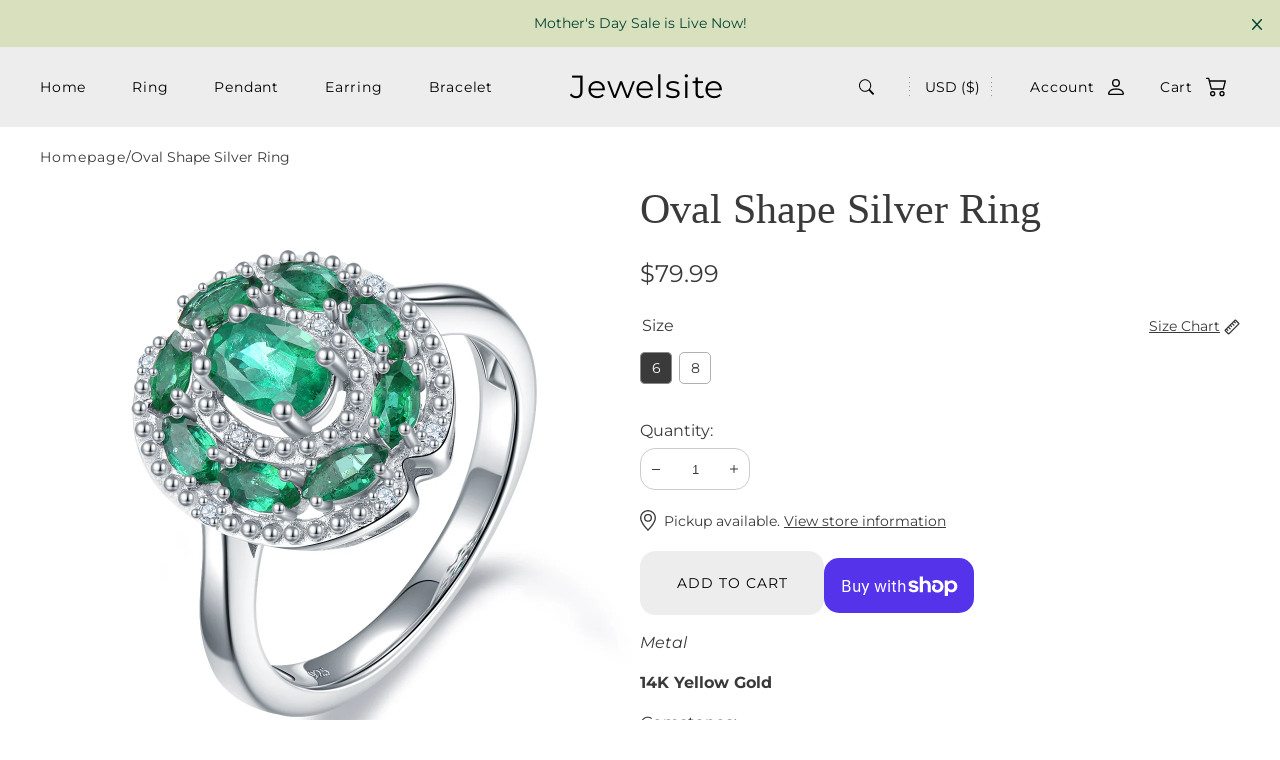

--- FILE ---
content_type: text/html; charset=utf-8
request_url: https://www.jewelsite.com/products/oval-shape-silver-ring
body_size: 37746
content:
<!doctype html>
<html class="no-js" lang="en">
  <head>
    <meta charset="utf-8">
    <meta http-equiv="X-UA-Compatible" content="IE=edge">
    <meta name="viewport" content="width=device-width,initial-scale=1">
    <meta name="theme-color" content="">
    <link rel="canonical" href="https://www.jewelsite.com/products/oval-shape-silver-ring">
    <link rel="preconnect" href="https://cdn.shopify.com" crossorigin><link rel="preconnect" href="https://fonts.shopifycdn.com" crossorigin><title>
      Oval Shape Silver Ring
 &ndash; Jewelsite</title>

    
      <meta name="description" content="Metal 14K Yellow Gold Gemstones: Emerald: Total Carat Weight: 1.08 carats Origin: Natural Emerald from Zambia Diamonds: Total Carat Weight: 0.04 carats Size 7, Size 6, and 8 are available. This elegant piece features a captivating oval-shaped Zambian emerald with a total weight of 1.08 carats, set in lustrous 14K Yello">
    

    

<meta property="og:site_name" content="Jewelsite">
<meta property="og:url" content="https://www.jewelsite.com/products/oval-shape-silver-ring">
<meta property="og:title" content="Oval Shape Silver Ring">
<meta property="og:type" content="product">
<meta property="og:description" content="Metal 14K Yellow Gold Gemstones: Emerald: Total Carat Weight: 1.08 carats Origin: Natural Emerald from Zambia Diamonds: Total Carat Weight: 0.04 carats Size 7, Size 6, and 8 are available. This elegant piece features a captivating oval-shaped Zambian emerald with a total weight of 1.08 carats, set in lustrous 14K Yello"><meta property="og:image" content="http://www.jewelsite.com/cdn/shop/products/SR2270_1.jpg?v=1651256965">
  <meta property="og:image:secure_url" content="https://www.jewelsite.com/cdn/shop/products/SR2270_1.jpg?v=1651256965">
  <meta property="og:image:width" content="1200">
  <meta property="og:image:height" content="1200"><meta property="og:price:amount" content="79.99">
  <meta property="og:price:currency" content="USD"><meta name="twitter:card" content="summary_large_image">
<meta name="twitter:title" content="Oval Shape Silver Ring">
<meta name="twitter:description" content="Metal 14K Yellow Gold Gemstones: Emerald: Total Carat Weight: 1.08 carats Origin: Natural Emerald from Zambia Diamonds: Total Carat Weight: 0.04 carats Size 7, Size 6, and 8 are available. This elegant piece features a captivating oval-shaped Zambian emerald with a total weight of 1.08 carats, set in lustrous 14K Yello">


    <script>window.performance && window.performance.mark && window.performance.mark('shopify.content_for_header.start');</script><meta id="shopify-digital-wallet" name="shopify-digital-wallet" content="/59144044714/digital_wallets/dialog">
<meta name="shopify-checkout-api-token" content="4f37afaed1c97cfb55f5bb2ea517887c">
<meta id="in-context-paypal-metadata" data-shop-id="59144044714" data-venmo-supported="true" data-environment="production" data-locale="en_US" data-paypal-v4="true" data-currency="USD">
<link rel="alternate" type="application/json+oembed" href="https://www.jewelsite.com/products/oval-shape-silver-ring.oembed">
<script async="async" src="/checkouts/internal/preloads.js?locale=en-US"></script>
<link rel="preconnect" href="https://shop.app" crossorigin="anonymous">
<script async="async" src="https://shop.app/checkouts/internal/preloads.js?locale=en-US&shop_id=59144044714" crossorigin="anonymous"></script>
<script id="apple-pay-shop-capabilities" type="application/json">{"shopId":59144044714,"countryCode":"US","currencyCode":"USD","merchantCapabilities":["supports3DS"],"merchantId":"gid:\/\/shopify\/Shop\/59144044714","merchantName":"Jewelsite","requiredBillingContactFields":["postalAddress","email"],"requiredShippingContactFields":["postalAddress","email"],"shippingType":"shipping","supportedNetworks":["visa","masterCard","amex","discover","elo","jcb"],"total":{"type":"pending","label":"Jewelsite","amount":"1.00"},"shopifyPaymentsEnabled":true,"supportsSubscriptions":true}</script>
<script id="shopify-features" type="application/json">{"accessToken":"4f37afaed1c97cfb55f5bb2ea517887c","betas":["rich-media-storefront-analytics"],"domain":"www.jewelsite.com","predictiveSearch":true,"shopId":59144044714,"locale":"en"}</script>
<script>var Shopify = Shopify || {};
Shopify.shop = "sparkle-gems-global.myshopify.com";
Shopify.locale = "en";
Shopify.currency = {"active":"USD","rate":"1.0"};
Shopify.country = "US";
Shopify.theme = {"name":"Amber","id":133450334378,"schema_name":"Amber","schema_version":"1.0.1","theme_store_id":2217,"role":"main"};
Shopify.theme.handle = "null";
Shopify.theme.style = {"id":null,"handle":null};
Shopify.cdnHost = "www.jewelsite.com/cdn";
Shopify.routes = Shopify.routes || {};
Shopify.routes.root = "/";</script>
<script type="module">!function(o){(o.Shopify=o.Shopify||{}).modules=!0}(window);</script>
<script>!function(o){function n(){var o=[];function n(){o.push(Array.prototype.slice.apply(arguments))}return n.q=o,n}var t=o.Shopify=o.Shopify||{};t.loadFeatures=n(),t.autoloadFeatures=n()}(window);</script>
<script>
  window.ShopifyPay = window.ShopifyPay || {};
  window.ShopifyPay.apiHost = "shop.app\/pay";
  window.ShopifyPay.redirectState = null;
</script>
<script id="shop-js-analytics" type="application/json">{"pageType":"product"}</script>
<script defer="defer" async type="module" src="//www.jewelsite.com/cdn/shopifycloud/shop-js/modules/v2/client.init-shop-cart-sync_BT-GjEfc.en.esm.js"></script>
<script defer="defer" async type="module" src="//www.jewelsite.com/cdn/shopifycloud/shop-js/modules/v2/chunk.common_D58fp_Oc.esm.js"></script>
<script defer="defer" async type="module" src="//www.jewelsite.com/cdn/shopifycloud/shop-js/modules/v2/chunk.modal_xMitdFEc.esm.js"></script>
<script type="module">
  await import("//www.jewelsite.com/cdn/shopifycloud/shop-js/modules/v2/client.init-shop-cart-sync_BT-GjEfc.en.esm.js");
await import("//www.jewelsite.com/cdn/shopifycloud/shop-js/modules/v2/chunk.common_D58fp_Oc.esm.js");
await import("//www.jewelsite.com/cdn/shopifycloud/shop-js/modules/v2/chunk.modal_xMitdFEc.esm.js");

  window.Shopify.SignInWithShop?.initShopCartSync?.({"fedCMEnabled":true,"windoidEnabled":true});

</script>
<script>
  window.Shopify = window.Shopify || {};
  if (!window.Shopify.featureAssets) window.Shopify.featureAssets = {};
  window.Shopify.featureAssets['shop-js'] = {"shop-cart-sync":["modules/v2/client.shop-cart-sync_DZOKe7Ll.en.esm.js","modules/v2/chunk.common_D58fp_Oc.esm.js","modules/v2/chunk.modal_xMitdFEc.esm.js"],"init-fed-cm":["modules/v2/client.init-fed-cm_B6oLuCjv.en.esm.js","modules/v2/chunk.common_D58fp_Oc.esm.js","modules/v2/chunk.modal_xMitdFEc.esm.js"],"shop-cash-offers":["modules/v2/client.shop-cash-offers_D2sdYoxE.en.esm.js","modules/v2/chunk.common_D58fp_Oc.esm.js","modules/v2/chunk.modal_xMitdFEc.esm.js"],"shop-login-button":["modules/v2/client.shop-login-button_QeVjl5Y3.en.esm.js","modules/v2/chunk.common_D58fp_Oc.esm.js","modules/v2/chunk.modal_xMitdFEc.esm.js"],"pay-button":["modules/v2/client.pay-button_DXTOsIq6.en.esm.js","modules/v2/chunk.common_D58fp_Oc.esm.js","modules/v2/chunk.modal_xMitdFEc.esm.js"],"shop-button":["modules/v2/client.shop-button_DQZHx9pm.en.esm.js","modules/v2/chunk.common_D58fp_Oc.esm.js","modules/v2/chunk.modal_xMitdFEc.esm.js"],"avatar":["modules/v2/client.avatar_BTnouDA3.en.esm.js"],"init-windoid":["modules/v2/client.init-windoid_CR1B-cfM.en.esm.js","modules/v2/chunk.common_D58fp_Oc.esm.js","modules/v2/chunk.modal_xMitdFEc.esm.js"],"init-shop-for-new-customer-accounts":["modules/v2/client.init-shop-for-new-customer-accounts_C_vY_xzh.en.esm.js","modules/v2/client.shop-login-button_QeVjl5Y3.en.esm.js","modules/v2/chunk.common_D58fp_Oc.esm.js","modules/v2/chunk.modal_xMitdFEc.esm.js"],"init-shop-email-lookup-coordinator":["modules/v2/client.init-shop-email-lookup-coordinator_BI7n9ZSv.en.esm.js","modules/v2/chunk.common_D58fp_Oc.esm.js","modules/v2/chunk.modal_xMitdFEc.esm.js"],"init-shop-cart-sync":["modules/v2/client.init-shop-cart-sync_BT-GjEfc.en.esm.js","modules/v2/chunk.common_D58fp_Oc.esm.js","modules/v2/chunk.modal_xMitdFEc.esm.js"],"shop-toast-manager":["modules/v2/client.shop-toast-manager_DiYdP3xc.en.esm.js","modules/v2/chunk.common_D58fp_Oc.esm.js","modules/v2/chunk.modal_xMitdFEc.esm.js"],"init-customer-accounts":["modules/v2/client.init-customer-accounts_D9ZNqS-Q.en.esm.js","modules/v2/client.shop-login-button_QeVjl5Y3.en.esm.js","modules/v2/chunk.common_D58fp_Oc.esm.js","modules/v2/chunk.modal_xMitdFEc.esm.js"],"init-customer-accounts-sign-up":["modules/v2/client.init-customer-accounts-sign-up_iGw4briv.en.esm.js","modules/v2/client.shop-login-button_QeVjl5Y3.en.esm.js","modules/v2/chunk.common_D58fp_Oc.esm.js","modules/v2/chunk.modal_xMitdFEc.esm.js"],"shop-follow-button":["modules/v2/client.shop-follow-button_CqMgW2wH.en.esm.js","modules/v2/chunk.common_D58fp_Oc.esm.js","modules/v2/chunk.modal_xMitdFEc.esm.js"],"checkout-modal":["modules/v2/client.checkout-modal_xHeaAweL.en.esm.js","modules/v2/chunk.common_D58fp_Oc.esm.js","modules/v2/chunk.modal_xMitdFEc.esm.js"],"shop-login":["modules/v2/client.shop-login_D91U-Q7h.en.esm.js","modules/v2/chunk.common_D58fp_Oc.esm.js","modules/v2/chunk.modal_xMitdFEc.esm.js"],"lead-capture":["modules/v2/client.lead-capture_BJmE1dJe.en.esm.js","modules/v2/chunk.common_D58fp_Oc.esm.js","modules/v2/chunk.modal_xMitdFEc.esm.js"],"payment-terms":["modules/v2/client.payment-terms_Ci9AEqFq.en.esm.js","modules/v2/chunk.common_D58fp_Oc.esm.js","modules/v2/chunk.modal_xMitdFEc.esm.js"]};
</script>
<script id="__st">var __st={"a":59144044714,"offset":25200,"reqid":"e540c5a4-a594-47a4-b8c4-84391b13cfaa-1769446325","pageurl":"www.jewelsite.com\/products\/oval-shape-silver-ring","u":"cd11059967f2","p":"product","rtyp":"product","rid":7354667597994};</script>
<script>window.ShopifyPaypalV4VisibilityTracking = true;</script>
<script id="captcha-bootstrap">!function(){'use strict';const t='contact',e='account',n='new_comment',o=[[t,t],['blogs',n],['comments',n],[t,'customer']],c=[[e,'customer_login'],[e,'guest_login'],[e,'recover_customer_password'],[e,'create_customer']],r=t=>t.map((([t,e])=>`form[action*='/${t}']:not([data-nocaptcha='true']) input[name='form_type'][value='${e}']`)).join(','),a=t=>()=>t?[...document.querySelectorAll(t)].map((t=>t.form)):[];function s(){const t=[...o],e=r(t);return a(e)}const i='password',u='form_key',d=['recaptcha-v3-token','g-recaptcha-response','h-captcha-response',i],f=()=>{try{return window.sessionStorage}catch{return}},m='__shopify_v',_=t=>t.elements[u];function p(t,e,n=!1){try{const o=window.sessionStorage,c=JSON.parse(o.getItem(e)),{data:r}=function(t){const{data:e,action:n}=t;return t[m]||n?{data:e,action:n}:{data:t,action:n}}(c);for(const[e,n]of Object.entries(r))t.elements[e]&&(t.elements[e].value=n);n&&o.removeItem(e)}catch(o){console.error('form repopulation failed',{error:o})}}const l='form_type',E='cptcha';function T(t){t.dataset[E]=!0}const w=window,h=w.document,L='Shopify',v='ce_forms',y='captcha';let A=!1;((t,e)=>{const n=(g='f06e6c50-85a8-45c8-87d0-21a2b65856fe',I='https://cdn.shopify.com/shopifycloud/storefront-forms-hcaptcha/ce_storefront_forms_captcha_hcaptcha.v1.5.2.iife.js',D={infoText:'Protected by hCaptcha',privacyText:'Privacy',termsText:'Terms'},(t,e,n)=>{const o=w[L][v],c=o.bindForm;if(c)return c(t,g,e,D).then(n);var r;o.q.push([[t,g,e,D],n]),r=I,A||(h.body.append(Object.assign(h.createElement('script'),{id:'captcha-provider',async:!0,src:r})),A=!0)});var g,I,D;w[L]=w[L]||{},w[L][v]=w[L][v]||{},w[L][v].q=[],w[L][y]=w[L][y]||{},w[L][y].protect=function(t,e){n(t,void 0,e),T(t)},Object.freeze(w[L][y]),function(t,e,n,w,h,L){const[v,y,A,g]=function(t,e,n){const i=e?o:[],u=t?c:[],d=[...i,...u],f=r(d),m=r(i),_=r(d.filter((([t,e])=>n.includes(e))));return[a(f),a(m),a(_),s()]}(w,h,L),I=t=>{const e=t.target;return e instanceof HTMLFormElement?e:e&&e.form},D=t=>v().includes(t);t.addEventListener('submit',(t=>{const e=I(t);if(!e)return;const n=D(e)&&!e.dataset.hcaptchaBound&&!e.dataset.recaptchaBound,o=_(e),c=g().includes(e)&&(!o||!o.value);(n||c)&&t.preventDefault(),c&&!n&&(function(t){try{if(!f())return;!function(t){const e=f();if(!e)return;const n=_(t);if(!n)return;const o=n.value;o&&e.removeItem(o)}(t);const e=Array.from(Array(32),(()=>Math.random().toString(36)[2])).join('');!function(t,e){_(t)||t.append(Object.assign(document.createElement('input'),{type:'hidden',name:u})),t.elements[u].value=e}(t,e),function(t,e){const n=f();if(!n)return;const o=[...t.querySelectorAll(`input[type='${i}']`)].map((({name:t})=>t)),c=[...d,...o],r={};for(const[a,s]of new FormData(t).entries())c.includes(a)||(r[a]=s);n.setItem(e,JSON.stringify({[m]:1,action:t.action,data:r}))}(t,e)}catch(e){console.error('failed to persist form',e)}}(e),e.submit())}));const S=(t,e)=>{t&&!t.dataset[E]&&(n(t,e.some((e=>e===t))),T(t))};for(const o of['focusin','change'])t.addEventListener(o,(t=>{const e=I(t);D(e)&&S(e,y())}));const B=e.get('form_key'),M=e.get(l),P=B&&M;t.addEventListener('DOMContentLoaded',(()=>{const t=y();if(P)for(const e of t)e.elements[l].value===M&&p(e,B);[...new Set([...A(),...v().filter((t=>'true'===t.dataset.shopifyCaptcha))])].forEach((e=>S(e,t)))}))}(h,new URLSearchParams(w.location.search),n,t,e,['guest_login'])})(!0,!0)}();</script>
<script integrity="sha256-4kQ18oKyAcykRKYeNunJcIwy7WH5gtpwJnB7kiuLZ1E=" data-source-attribution="shopify.loadfeatures" defer="defer" src="//www.jewelsite.com/cdn/shopifycloud/storefront/assets/storefront/load_feature-a0a9edcb.js" crossorigin="anonymous"></script>
<script crossorigin="anonymous" defer="defer" src="//www.jewelsite.com/cdn/shopifycloud/storefront/assets/shopify_pay/storefront-65b4c6d7.js?v=20250812"></script>
<script data-source-attribution="shopify.dynamic_checkout.dynamic.init">var Shopify=Shopify||{};Shopify.PaymentButton=Shopify.PaymentButton||{isStorefrontPortableWallets:!0,init:function(){window.Shopify.PaymentButton.init=function(){};var t=document.createElement("script");t.src="https://www.jewelsite.com/cdn/shopifycloud/portable-wallets/latest/portable-wallets.en.js",t.type="module",document.head.appendChild(t)}};
</script>
<script data-source-attribution="shopify.dynamic_checkout.buyer_consent">
  function portableWalletsHideBuyerConsent(e){var t=document.getElementById("shopify-buyer-consent"),n=document.getElementById("shopify-subscription-policy-button");t&&n&&(t.classList.add("hidden"),t.setAttribute("aria-hidden","true"),n.removeEventListener("click",e))}function portableWalletsShowBuyerConsent(e){var t=document.getElementById("shopify-buyer-consent"),n=document.getElementById("shopify-subscription-policy-button");t&&n&&(t.classList.remove("hidden"),t.removeAttribute("aria-hidden"),n.addEventListener("click",e))}window.Shopify?.PaymentButton&&(window.Shopify.PaymentButton.hideBuyerConsent=portableWalletsHideBuyerConsent,window.Shopify.PaymentButton.showBuyerConsent=portableWalletsShowBuyerConsent);
</script>
<script>
  function portableWalletsCleanup(e){e&&e.src&&console.error("Failed to load portable wallets script "+e.src);var t=document.querySelectorAll("shopify-accelerated-checkout .shopify-payment-button__skeleton, shopify-accelerated-checkout-cart .wallet-cart-button__skeleton"),e=document.getElementById("shopify-buyer-consent");for(let e=0;e<t.length;e++)t[e].remove();e&&e.remove()}function portableWalletsNotLoadedAsModule(e){e instanceof ErrorEvent&&"string"==typeof e.message&&e.message.includes("import.meta")&&"string"==typeof e.filename&&e.filename.includes("portable-wallets")&&(window.removeEventListener("error",portableWalletsNotLoadedAsModule),window.Shopify.PaymentButton.failedToLoad=e,"loading"===document.readyState?document.addEventListener("DOMContentLoaded",window.Shopify.PaymentButton.init):window.Shopify.PaymentButton.init())}window.addEventListener("error",portableWalletsNotLoadedAsModule);
</script>

<script type="module" src="https://www.jewelsite.com/cdn/shopifycloud/portable-wallets/latest/portable-wallets.en.js" onError="portableWalletsCleanup(this)" crossorigin="anonymous"></script>
<script nomodule>
  document.addEventListener("DOMContentLoaded", portableWalletsCleanup);
</script>

<link id="shopify-accelerated-checkout-styles" rel="stylesheet" media="screen" href="https://www.jewelsite.com/cdn/shopifycloud/portable-wallets/latest/accelerated-checkout-backwards-compat.css" crossorigin="anonymous">
<style id="shopify-accelerated-checkout-cart">
        #shopify-buyer-consent {
  margin-top: 1em;
  display: inline-block;
  width: 100%;
}

#shopify-buyer-consent.hidden {
  display: none;
}

#shopify-subscription-policy-button {
  background: none;
  border: none;
  padding: 0;
  text-decoration: underline;
  font-size: inherit;
  cursor: pointer;
}

#shopify-subscription-policy-button::before {
  box-shadow: none;
}

      </style>

<script>window.performance && window.performance.mark && window.performance.mark('shopify.content_for_header.end');</script>

<link href="//www.jewelsite.com/cdn/shop/t/7/assets/aos.css?v=156586456431960423011698765368" rel="stylesheet" type="text/css" media="all" /><script src="//www.jewelsite.com/cdn/shop/t/7/assets/aos.js?v=146373672503433816201698765370" defer="defer"></script>
    

    <script src="//www.jewelsite.com/cdn/shop/t/7/assets/global.js?v=119241790121947399581698765369" defer="defer"></script><link href="//www.jewelsite.com/cdn/shop/t/7/assets/swiper-bundle.min.css?v=183032522456706286101698765368" rel="stylesheet" type="text/css" media="all" /><script src="//www.jewelsite.com/cdn/shop/t/7/assets/swiper-bundle.min.js?v=7662823352441415321698765369" defer="defer"></script>

    <script src="//www.jewelsite.com/cdn/shop/t/7/assets/bodyScrollLock.min.js?v=116233569407784923231698765368" defer="defer"></script>
    <script src="//www.jewelsite.com/cdn/shop/t/7/assets/lazysizes.min.js?v=23294801618093254001698765368" defer="defer"></script>

    <link
      rel="stylesheet"
      href="//www.jewelsite.com/cdn/shop/t/7/assets/component-card-product.css?v=52409925835734027151698765371"
      media="print"
      onload="this.media='all'"
    >

    <noscript><link href="//www.jewelsite.com/cdn/shop/t/7/assets/component-card-product.css?v=52409925835734027151698765371" rel="stylesheet" type="text/css" media="all" /></noscript>

    <script src="//www.jewelsite.com/cdn/shop/t/7/assets/card-product.js?v=164325639398254371401698765370" defer="defer"></script><link rel="preload" as="font" href="//www.jewelsite.com/cdn/fonts/montserrat/montserrat_n4.81949fa0ac9fd2021e16436151e8eaa539321637.woff2" type="font/woff2" crossorigin><link rel="preload" as="font" href="//www.jewelsite.com/cdn/fonts/playfair_display/playfairdisplay_n4.9980f3e16959dc89137cc1369bfc3ae98af1deb9.woff2" type="font/woff2" crossorigin><link href="//www.jewelsite.com/cdn/shop/t/7/assets/base.css?v=87242570034739325121706291438" rel="stylesheet" type="text/css" media="all" />
<style data-shopify>

  @font-face {
  font-family: Montserrat;
  font-weight: 400;
  font-style: normal;
  font-display: swap;
  src: url("//www.jewelsite.com/cdn/fonts/montserrat/montserrat_n4.81949fa0ac9fd2021e16436151e8eaa539321637.woff2") format("woff2"),
       url("//www.jewelsite.com/cdn/fonts/montserrat/montserrat_n4.a6c632ca7b62da89c3594789ba828388aac693fe.woff") format("woff");
}

  @font-face {
  font-family: Montserrat;
  font-weight: 700;
  font-style: normal;
  font-display: swap;
  src: url("//www.jewelsite.com/cdn/fonts/montserrat/montserrat_n7.3c434e22befd5c18a6b4afadb1e3d77c128c7939.woff2") format("woff2"),
       url("//www.jewelsite.com/cdn/fonts/montserrat/montserrat_n7.5d9fa6e2cae713c8fb539a9876489d86207fe957.woff") format("woff");
}

  @font-face {
  font-family: Montserrat;
  font-weight: 400;
  font-style: italic;
  font-display: swap;
  src: url("//www.jewelsite.com/cdn/fonts/montserrat/montserrat_i4.5a4ea298b4789e064f62a29aafc18d41f09ae59b.woff2") format("woff2"),
       url("//www.jewelsite.com/cdn/fonts/montserrat/montserrat_i4.072b5869c5e0ed5b9d2021e4c2af132e16681ad2.woff") format("woff");
}

  @font-face {
  font-family: Montserrat;
  font-weight: 700;
  font-style: italic;
  font-display: swap;
  src: url("//www.jewelsite.com/cdn/fonts/montserrat/montserrat_i7.a0d4a463df4f146567d871890ffb3c80408e7732.woff2") format("woff2"),
       url("//www.jewelsite.com/cdn/fonts/montserrat/montserrat_i7.f6ec9f2a0681acc6f8152c40921d2a4d2e1a2c78.woff") format("woff");
}

  @font-face {
  font-family: "Playfair Display";
  font-weight: 400;
  font-style: normal;
  font-display: swap;
  src: url("//www.jewelsite.com/cdn/fonts/playfair_display/playfairdisplay_n4.9980f3e16959dc89137cc1369bfc3ae98af1deb9.woff2") format("woff2"),
       url("//www.jewelsite.com/cdn/fonts/playfair_display/playfairdisplay_n4.c562b7c8e5637886a811d2a017f9e023166064ee.woff") format("woff");
}


  :root {
    --font-body-family: Montserrat, sans-serif;
    --font-body-style: normal;
    --font-body-weight: 400;

    --font-heading-family: "Playfair Display", serif;
    --font-heading-style: normal;
    --font-heading-weight: 400;

    --font-body-scale: 1.0;
    --font-heading-scale: 1.0;

    --color-base: #3a3a3a;
    --color-base-background: #ffffff;

    --color-border-arrows: #cccccc;

    --color-tag-base: #000000;
    --color-background-tag-base: #ffffff;

    --color-tag-custom: #ffffff;
    --color-background-tag-custom: #020101;

    --color-checkout-button: #000000;
    --color-checkout-button-background: #ffffff;
    --color-checkout-button-hover: #ffffff;
    --color-checkout-button-hover-background: #000000;

    --color-form-input-label: #000000;
    --color-form-input-border: #CCCCCC;
    --color-form-input-border-light: #f2f2f2;
    --color-form-input-placeholder: #757575;
    --color-form-input-background: #ffffff;
    --color-form-errors: #9b2727;

    --color-card-product-image-background: #f4f9f2;

    --border-radius: 15px;

    --page-width: 1412px;
    --page-width-small: 1404px;
    --page-width-medium: 1200px;

    --duration-short: 100ms;
    --duration-default: 200ms;
    --duration-long: 500ms;

    --z-modals: 800;
  }

    .button.button--style-1 {
      color: #000000;
      background-color: #ffffff;
      border-color: #ffffff;
    }

    .button.button--style-1:hover {
      color: #ffffff;
      background-color: #ffffff;
      border-color: #ffffff;
    }

    .button.button--style-1.button--outline:hover {
      background-color: transparent;
      color: #ffffff;
      border-color: #ffffff;
    }

    .button.button--style-2 {
      color: #000000;
      background-color: #020101;
      border-color: #020101;
    }

    .button.button--style-2:hover {
      color: #ffffff;
      background-color: #000000;
      border-color: #000000;
    }

    .button.button--style-2.button--outline:hover {
      background-color: transparent;
      color: #ffffff;
      border-color: #ffffff;
    }

    .button.button--style-3 {
      color: #000000;
      background-color: #ededed;
      border-color: #ededed;
    }

    .button.button--style-3:hover {
      color: #ffffff;
      background-color: #000000;
      border-color: #000000;
    }

    .button.button--style-3.button--outline:hover {
      background-color: transparent;
      color: #ffffff;
      border-color: #ffffff;
    }

    .button.button--style-4 {
      color: #ffffff;
      background-color: #000000;
      border-color: #000000;
    }

    .button.button--style-4:hover {
      color: #000000;
      background-color: #ffffff;
      border-color: #ffffff;
    }

    .button.button--style-4.button--outline:hover {
      background-color: transparent;
      color: #ffffff;
      border-color: #ffffff;
    }</style>

    <script>
      document.documentElement.className = document.documentElement.className.replace('no-js', 'js');

      if (Shopify.designMode) {
        document.documentElement.classList.add('shopify-design-mode');
      }
      Shopify['template'] = "product";
    </script>
  <link href="https://monorail-edge.shopifysvc.com" rel="dns-prefetch">
<script>(function(){if ("sendBeacon" in navigator && "performance" in window) {try {var session_token_from_headers = performance.getEntriesByType('navigation')[0].serverTiming.find(x => x.name == '_s').description;} catch {var session_token_from_headers = undefined;}var session_cookie_matches = document.cookie.match(/_shopify_s=([^;]*)/);var session_token_from_cookie = session_cookie_matches && session_cookie_matches.length === 2 ? session_cookie_matches[1] : "";var session_token = session_token_from_headers || session_token_from_cookie || "";function handle_abandonment_event(e) {var entries = performance.getEntries().filter(function(entry) {return /monorail-edge.shopifysvc.com/.test(entry.name);});if (!window.abandonment_tracked && entries.length === 0) {window.abandonment_tracked = true;var currentMs = Date.now();var navigation_start = performance.timing.navigationStart;var payload = {shop_id: 59144044714,url: window.location.href,navigation_start,duration: currentMs - navigation_start,session_token,page_type: "product"};window.navigator.sendBeacon("https://monorail-edge.shopifysvc.com/v1/produce", JSON.stringify({schema_id: "online_store_buyer_site_abandonment/1.1",payload: payload,metadata: {event_created_at_ms: currentMs,event_sent_at_ms: currentMs}}));}}window.addEventListener('pagehide', handle_abandonment_event);}}());</script>
<script id="web-pixels-manager-setup">(function e(e,d,r,n,o){if(void 0===o&&(o={}),!Boolean(null===(a=null===(i=window.Shopify)||void 0===i?void 0:i.analytics)||void 0===a?void 0:a.replayQueue)){var i,a;window.Shopify=window.Shopify||{};var t=window.Shopify;t.analytics=t.analytics||{};var s=t.analytics;s.replayQueue=[],s.publish=function(e,d,r){return s.replayQueue.push([e,d,r]),!0};try{self.performance.mark("wpm:start")}catch(e){}var l=function(){var e={modern:/Edge?\/(1{2}[4-9]|1[2-9]\d|[2-9]\d{2}|\d{4,})\.\d+(\.\d+|)|Firefox\/(1{2}[4-9]|1[2-9]\d|[2-9]\d{2}|\d{4,})\.\d+(\.\d+|)|Chrom(ium|e)\/(9{2}|\d{3,})\.\d+(\.\d+|)|(Maci|X1{2}).+ Version\/(15\.\d+|(1[6-9]|[2-9]\d|\d{3,})\.\d+)([,.]\d+|)( \(\w+\)|)( Mobile\/\w+|) Safari\/|Chrome.+OPR\/(9{2}|\d{3,})\.\d+\.\d+|(CPU[ +]OS|iPhone[ +]OS|CPU[ +]iPhone|CPU IPhone OS|CPU iPad OS)[ +]+(15[._]\d+|(1[6-9]|[2-9]\d|\d{3,})[._]\d+)([._]\d+|)|Android:?[ /-](13[3-9]|1[4-9]\d|[2-9]\d{2}|\d{4,})(\.\d+|)(\.\d+|)|Android.+Firefox\/(13[5-9]|1[4-9]\d|[2-9]\d{2}|\d{4,})\.\d+(\.\d+|)|Android.+Chrom(ium|e)\/(13[3-9]|1[4-9]\d|[2-9]\d{2}|\d{4,})\.\d+(\.\d+|)|SamsungBrowser\/([2-9]\d|\d{3,})\.\d+/,legacy:/Edge?\/(1[6-9]|[2-9]\d|\d{3,})\.\d+(\.\d+|)|Firefox\/(5[4-9]|[6-9]\d|\d{3,})\.\d+(\.\d+|)|Chrom(ium|e)\/(5[1-9]|[6-9]\d|\d{3,})\.\d+(\.\d+|)([\d.]+$|.*Safari\/(?![\d.]+ Edge\/[\d.]+$))|(Maci|X1{2}).+ Version\/(10\.\d+|(1[1-9]|[2-9]\d|\d{3,})\.\d+)([,.]\d+|)( \(\w+\)|)( Mobile\/\w+|) Safari\/|Chrome.+OPR\/(3[89]|[4-9]\d|\d{3,})\.\d+\.\d+|(CPU[ +]OS|iPhone[ +]OS|CPU[ +]iPhone|CPU IPhone OS|CPU iPad OS)[ +]+(10[._]\d+|(1[1-9]|[2-9]\d|\d{3,})[._]\d+)([._]\d+|)|Android:?[ /-](13[3-9]|1[4-9]\d|[2-9]\d{2}|\d{4,})(\.\d+|)(\.\d+|)|Mobile Safari.+OPR\/([89]\d|\d{3,})\.\d+\.\d+|Android.+Firefox\/(13[5-9]|1[4-9]\d|[2-9]\d{2}|\d{4,})\.\d+(\.\d+|)|Android.+Chrom(ium|e)\/(13[3-9]|1[4-9]\d|[2-9]\d{2}|\d{4,})\.\d+(\.\d+|)|Android.+(UC? ?Browser|UCWEB|U3)[ /]?(15\.([5-9]|\d{2,})|(1[6-9]|[2-9]\d|\d{3,})\.\d+)\.\d+|SamsungBrowser\/(5\.\d+|([6-9]|\d{2,})\.\d+)|Android.+MQ{2}Browser\/(14(\.(9|\d{2,})|)|(1[5-9]|[2-9]\d|\d{3,})(\.\d+|))(\.\d+|)|K[Aa][Ii]OS\/(3\.\d+|([4-9]|\d{2,})\.\d+)(\.\d+|)/},d=e.modern,r=e.legacy,n=navigator.userAgent;return n.match(d)?"modern":n.match(r)?"legacy":"unknown"}(),u="modern"===l?"modern":"legacy",c=(null!=n?n:{modern:"",legacy:""})[u],f=function(e){return[e.baseUrl,"/wpm","/b",e.hashVersion,"modern"===e.buildTarget?"m":"l",".js"].join("")}({baseUrl:d,hashVersion:r,buildTarget:u}),m=function(e){var d=e.version,r=e.bundleTarget,n=e.surface,o=e.pageUrl,i=e.monorailEndpoint;return{emit:function(e){var a=e.status,t=e.errorMsg,s=(new Date).getTime(),l=JSON.stringify({metadata:{event_sent_at_ms:s},events:[{schema_id:"web_pixels_manager_load/3.1",payload:{version:d,bundle_target:r,page_url:o,status:a,surface:n,error_msg:t},metadata:{event_created_at_ms:s}}]});if(!i)return console&&console.warn&&console.warn("[Web Pixels Manager] No Monorail endpoint provided, skipping logging."),!1;try{return self.navigator.sendBeacon.bind(self.navigator)(i,l)}catch(e){}var u=new XMLHttpRequest;try{return u.open("POST",i,!0),u.setRequestHeader("Content-Type","text/plain"),u.send(l),!0}catch(e){return console&&console.warn&&console.warn("[Web Pixels Manager] Got an unhandled error while logging to Monorail."),!1}}}}({version:r,bundleTarget:l,surface:e.surface,pageUrl:self.location.href,monorailEndpoint:e.monorailEndpoint});try{o.browserTarget=l,function(e){var d=e.src,r=e.async,n=void 0===r||r,o=e.onload,i=e.onerror,a=e.sri,t=e.scriptDataAttributes,s=void 0===t?{}:t,l=document.createElement("script"),u=document.querySelector("head"),c=document.querySelector("body");if(l.async=n,l.src=d,a&&(l.integrity=a,l.crossOrigin="anonymous"),s)for(var f in s)if(Object.prototype.hasOwnProperty.call(s,f))try{l.dataset[f]=s[f]}catch(e){}if(o&&l.addEventListener("load",o),i&&l.addEventListener("error",i),u)u.appendChild(l);else{if(!c)throw new Error("Did not find a head or body element to append the script");c.appendChild(l)}}({src:f,async:!0,onload:function(){if(!function(){var e,d;return Boolean(null===(d=null===(e=window.Shopify)||void 0===e?void 0:e.analytics)||void 0===d?void 0:d.initialized)}()){var d=window.webPixelsManager.init(e)||void 0;if(d){var r=window.Shopify.analytics;r.replayQueue.forEach((function(e){var r=e[0],n=e[1],o=e[2];d.publishCustomEvent(r,n,o)})),r.replayQueue=[],r.publish=d.publishCustomEvent,r.visitor=d.visitor,r.initialized=!0}}},onerror:function(){return m.emit({status:"failed",errorMsg:"".concat(f," has failed to load")})},sri:function(e){var d=/^sha384-[A-Za-z0-9+/=]+$/;return"string"==typeof e&&d.test(e)}(c)?c:"",scriptDataAttributes:o}),m.emit({status:"loading"})}catch(e){m.emit({status:"failed",errorMsg:(null==e?void 0:e.message)||"Unknown error"})}}})({shopId: 59144044714,storefrontBaseUrl: "https://www.jewelsite.com",extensionsBaseUrl: "https://extensions.shopifycdn.com/cdn/shopifycloud/web-pixels-manager",monorailEndpoint: "https://monorail-edge.shopifysvc.com/unstable/produce_batch",surface: "storefront-renderer",enabledBetaFlags: ["2dca8a86"],webPixelsConfigList: [{"id":"73433258","configuration":"{\"tagID\":\"2612430452823\"}","eventPayloadVersion":"v1","runtimeContext":"STRICT","scriptVersion":"18031546ee651571ed29edbe71a3550b","type":"APP","apiClientId":3009811,"privacyPurposes":["ANALYTICS","MARKETING","SALE_OF_DATA"],"dataSharingAdjustments":{"protectedCustomerApprovalScopes":["read_customer_address","read_customer_email","read_customer_name","read_customer_personal_data","read_customer_phone"]}},{"id":"shopify-app-pixel","configuration":"{}","eventPayloadVersion":"v1","runtimeContext":"STRICT","scriptVersion":"0450","apiClientId":"shopify-pixel","type":"APP","privacyPurposes":["ANALYTICS","MARKETING"]},{"id":"shopify-custom-pixel","eventPayloadVersion":"v1","runtimeContext":"LAX","scriptVersion":"0450","apiClientId":"shopify-pixel","type":"CUSTOM","privacyPurposes":["ANALYTICS","MARKETING"]}],isMerchantRequest: false,initData: {"shop":{"name":"Jewelsite","paymentSettings":{"currencyCode":"USD"},"myshopifyDomain":"sparkle-gems-global.myshopify.com","countryCode":"US","storefrontUrl":"https:\/\/www.jewelsite.com"},"customer":null,"cart":null,"checkout":null,"productVariants":[{"price":{"amount":79.99,"currencyCode":"USD"},"product":{"title":"Oval Shape Silver Ring","vendor":"The Jewel Site","id":"7354667597994","untranslatedTitle":"Oval Shape Silver Ring","url":"\/products\/oval-shape-silver-ring","type":"Silver Ring"},"id":"42897414095018","image":{"src":"\/\/www.jewelsite.com\/cdn\/shop\/products\/SR2270_1.jpg?v=1651256965"},"sku":"USR2270EM","title":"6","untranslatedTitle":"6"},{"price":{"amount":79.99,"currencyCode":"USD"},"product":{"title":"Oval Shape Silver Ring","vendor":"The Jewel Site","id":"7354667597994","untranslatedTitle":"Oval Shape Silver Ring","url":"\/products\/oval-shape-silver-ring","type":"Silver Ring"},"id":"42897414127786","image":{"src":"\/\/www.jewelsite.com\/cdn\/shop\/products\/SR2270_1.jpg?v=1651256965"},"sku":"USR2270EM-2","title":"8","untranslatedTitle":"8"}],"purchasingCompany":null},},"https://www.jewelsite.com/cdn","fcfee988w5aeb613cpc8e4bc33m6693e112",{"modern":"","legacy":""},{"shopId":"59144044714","storefrontBaseUrl":"https:\/\/www.jewelsite.com","extensionBaseUrl":"https:\/\/extensions.shopifycdn.com\/cdn\/shopifycloud\/web-pixels-manager","surface":"storefront-renderer","enabledBetaFlags":"[\"2dca8a86\"]","isMerchantRequest":"false","hashVersion":"fcfee988w5aeb613cpc8e4bc33m6693e112","publish":"custom","events":"[[\"page_viewed\",{}],[\"product_viewed\",{\"productVariant\":{\"price\":{\"amount\":79.99,\"currencyCode\":\"USD\"},\"product\":{\"title\":\"Oval Shape Silver Ring\",\"vendor\":\"The Jewel Site\",\"id\":\"7354667597994\",\"untranslatedTitle\":\"Oval Shape Silver Ring\",\"url\":\"\/products\/oval-shape-silver-ring\",\"type\":\"Silver Ring\"},\"id\":\"42897414095018\",\"image\":{\"src\":\"\/\/www.jewelsite.com\/cdn\/shop\/products\/SR2270_1.jpg?v=1651256965\"},\"sku\":\"USR2270EM\",\"title\":\"6\",\"untranslatedTitle\":\"6\"}}]]"});</script><script>
  window.ShopifyAnalytics = window.ShopifyAnalytics || {};
  window.ShopifyAnalytics.meta = window.ShopifyAnalytics.meta || {};
  window.ShopifyAnalytics.meta.currency = 'USD';
  var meta = {"product":{"id":7354667597994,"gid":"gid:\/\/shopify\/Product\/7354667597994","vendor":"The Jewel Site","type":"Silver Ring","handle":"oval-shape-silver-ring","variants":[{"id":42897414095018,"price":7999,"name":"Oval Shape Silver Ring - 6","public_title":"6","sku":"USR2270EM"},{"id":42897414127786,"price":7999,"name":"Oval Shape Silver Ring - 8","public_title":"8","sku":"USR2270EM-2"}],"remote":false},"page":{"pageType":"product","resourceType":"product","resourceId":7354667597994,"requestId":"e540c5a4-a594-47a4-b8c4-84391b13cfaa-1769446325"}};
  for (var attr in meta) {
    window.ShopifyAnalytics.meta[attr] = meta[attr];
  }
</script>
<script class="analytics">
  (function () {
    var customDocumentWrite = function(content) {
      var jquery = null;

      if (window.jQuery) {
        jquery = window.jQuery;
      } else if (window.Checkout && window.Checkout.$) {
        jquery = window.Checkout.$;
      }

      if (jquery) {
        jquery('body').append(content);
      }
    };

    var hasLoggedConversion = function(token) {
      if (token) {
        return document.cookie.indexOf('loggedConversion=' + token) !== -1;
      }
      return false;
    }

    var setCookieIfConversion = function(token) {
      if (token) {
        var twoMonthsFromNow = new Date(Date.now());
        twoMonthsFromNow.setMonth(twoMonthsFromNow.getMonth() + 2);

        document.cookie = 'loggedConversion=' + token + '; expires=' + twoMonthsFromNow;
      }
    }

    var trekkie = window.ShopifyAnalytics.lib = window.trekkie = window.trekkie || [];
    if (trekkie.integrations) {
      return;
    }
    trekkie.methods = [
      'identify',
      'page',
      'ready',
      'track',
      'trackForm',
      'trackLink'
    ];
    trekkie.factory = function(method) {
      return function() {
        var args = Array.prototype.slice.call(arguments);
        args.unshift(method);
        trekkie.push(args);
        return trekkie;
      };
    };
    for (var i = 0; i < trekkie.methods.length; i++) {
      var key = trekkie.methods[i];
      trekkie[key] = trekkie.factory(key);
    }
    trekkie.load = function(config) {
      trekkie.config = config || {};
      trekkie.config.initialDocumentCookie = document.cookie;
      var first = document.getElementsByTagName('script')[0];
      var script = document.createElement('script');
      script.type = 'text/javascript';
      script.onerror = function(e) {
        var scriptFallback = document.createElement('script');
        scriptFallback.type = 'text/javascript';
        scriptFallback.onerror = function(error) {
                var Monorail = {
      produce: function produce(monorailDomain, schemaId, payload) {
        var currentMs = new Date().getTime();
        var event = {
          schema_id: schemaId,
          payload: payload,
          metadata: {
            event_created_at_ms: currentMs,
            event_sent_at_ms: currentMs
          }
        };
        return Monorail.sendRequest("https://" + monorailDomain + "/v1/produce", JSON.stringify(event));
      },
      sendRequest: function sendRequest(endpointUrl, payload) {
        // Try the sendBeacon API
        if (window && window.navigator && typeof window.navigator.sendBeacon === 'function' && typeof window.Blob === 'function' && !Monorail.isIos12()) {
          var blobData = new window.Blob([payload], {
            type: 'text/plain'
          });

          if (window.navigator.sendBeacon(endpointUrl, blobData)) {
            return true;
          } // sendBeacon was not successful

        } // XHR beacon

        var xhr = new XMLHttpRequest();

        try {
          xhr.open('POST', endpointUrl);
          xhr.setRequestHeader('Content-Type', 'text/plain');
          xhr.send(payload);
        } catch (e) {
          console.log(e);
        }

        return false;
      },
      isIos12: function isIos12() {
        return window.navigator.userAgent.lastIndexOf('iPhone; CPU iPhone OS 12_') !== -1 || window.navigator.userAgent.lastIndexOf('iPad; CPU OS 12_') !== -1;
      }
    };
    Monorail.produce('monorail-edge.shopifysvc.com',
      'trekkie_storefront_load_errors/1.1',
      {shop_id: 59144044714,
      theme_id: 133450334378,
      app_name: "storefront",
      context_url: window.location.href,
      source_url: "//www.jewelsite.com/cdn/s/trekkie.storefront.8d95595f799fbf7e1d32231b9a28fd43b70c67d3.min.js"});

        };
        scriptFallback.async = true;
        scriptFallback.src = '//www.jewelsite.com/cdn/s/trekkie.storefront.8d95595f799fbf7e1d32231b9a28fd43b70c67d3.min.js';
        first.parentNode.insertBefore(scriptFallback, first);
      };
      script.async = true;
      script.src = '//www.jewelsite.com/cdn/s/trekkie.storefront.8d95595f799fbf7e1d32231b9a28fd43b70c67d3.min.js';
      first.parentNode.insertBefore(script, first);
    };
    trekkie.load(
      {"Trekkie":{"appName":"storefront","development":false,"defaultAttributes":{"shopId":59144044714,"isMerchantRequest":null,"themeId":133450334378,"themeCityHash":"2166229818003746394","contentLanguage":"en","currency":"USD","eventMetadataId":"43b748bf-eb92-452a-b5d9-94b6a3cba893"},"isServerSideCookieWritingEnabled":true,"monorailRegion":"shop_domain","enabledBetaFlags":["65f19447"]},"Session Attribution":{},"S2S":{"facebookCapiEnabled":false,"source":"trekkie-storefront-renderer","apiClientId":580111}}
    );

    var loaded = false;
    trekkie.ready(function() {
      if (loaded) return;
      loaded = true;

      window.ShopifyAnalytics.lib = window.trekkie;

      var originalDocumentWrite = document.write;
      document.write = customDocumentWrite;
      try { window.ShopifyAnalytics.merchantGoogleAnalytics.call(this); } catch(error) {};
      document.write = originalDocumentWrite;

      window.ShopifyAnalytics.lib.page(null,{"pageType":"product","resourceType":"product","resourceId":7354667597994,"requestId":"e540c5a4-a594-47a4-b8c4-84391b13cfaa-1769446325","shopifyEmitted":true});

      var match = window.location.pathname.match(/checkouts\/(.+)\/(thank_you|post_purchase)/)
      var token = match? match[1]: undefined;
      if (!hasLoggedConversion(token)) {
        setCookieIfConversion(token);
        window.ShopifyAnalytics.lib.track("Viewed Product",{"currency":"USD","variantId":42897414095018,"productId":7354667597994,"productGid":"gid:\/\/shopify\/Product\/7354667597994","name":"Oval Shape Silver Ring - 6","price":"79.99","sku":"USR2270EM","brand":"The Jewel Site","variant":"6","category":"Silver Ring","nonInteraction":true,"remote":false},undefined,undefined,{"shopifyEmitted":true});
      window.ShopifyAnalytics.lib.track("monorail:\/\/trekkie_storefront_viewed_product\/1.1",{"currency":"USD","variantId":42897414095018,"productId":7354667597994,"productGid":"gid:\/\/shopify\/Product\/7354667597994","name":"Oval Shape Silver Ring - 6","price":"79.99","sku":"USR2270EM","brand":"The Jewel Site","variant":"6","category":"Silver Ring","nonInteraction":true,"remote":false,"referer":"https:\/\/www.jewelsite.com\/products\/oval-shape-silver-ring"});
      }
    });


        var eventsListenerScript = document.createElement('script');
        eventsListenerScript.async = true;
        eventsListenerScript.src = "//www.jewelsite.com/cdn/shopifycloud/storefront/assets/shop_events_listener-3da45d37.js";
        document.getElementsByTagName('head')[0].appendChild(eventsListenerScript);

})();</script>
<script
  defer
  src="https://www.jewelsite.com/cdn/shopifycloud/perf-kit/shopify-perf-kit-3.0.4.min.js"
  data-application="storefront-renderer"
  data-shop-id="59144044714"
  data-render-region="gcp-us-east1"
  data-page-type="product"
  data-theme-instance-id="133450334378"
  data-theme-name="Amber"
  data-theme-version="1.0.1"
  data-monorail-region="shop_domain"
  data-resource-timing-sampling-rate="10"
  data-shs="true"
  data-shs-beacon="true"
  data-shs-export-with-fetch="true"
  data-shs-logs-sample-rate="1"
  data-shs-beacon-endpoint="https://www.jewelsite.com/api/collect"
></script>
</head>

  <body class="template">
    <a class="skip-to-content-link button visually-hidden" href="#MainContent">Skip to content</a><link href="//www.jewelsite.com/cdn/shop/t/7/assets/component-cart-drawer.css?v=24856176790793935701698765368" rel="stylesheet" type="text/css" media="all" /><link rel="stylesheet" href="//www.jewelsite.com/cdn/shop/t/7/assets/component-cart-items.css?v=47307843243756477511698765371" media="print" onload="this.media='all'">

<noscript><link href="//www.jewelsite.com/cdn/shop/t/7/assets/component-cart-items.css?v=47307843243756477511698765371" rel="stylesheet" type="text/css" media="all" /></noscript>

<script src="//www.jewelsite.com/cdn/shop/t/7/assets/cart.js?v=139493760942250946911698765369" defer="defer"></script>
<script src="//www.jewelsite.com/cdn/shop/t/7/assets/cart-drawer.js?v=85896745763635663781698765369" defer="defer"></script>
<script src="//www.jewelsite.com/cdn/shop/t/7/assets/cart-drawer-upsell.js?v=149321105682303173071698765369" defer="defer"></script>

<cart-drawer tabindex="-1">
  <div class="cart-drawer" id="CartDrawer">
    <div id="CartDrawer-Overlay" class="cart-drawer__overlay"></div><!-- /.cart-drawer__overlay -->

    <div
      class="cart-drawer__inner"
      role="dialog"
      aria-modal="true"
      aria-label="Your Cart"
    >
      <div id="CartDrawer-Header" class="cart-drawer__head">
        <div class="cart-drawer__head-inner">
          <p class="cart-drawer__title h4 caption-ffb">
            Your Cart 
          </p><!-- /.cart-drawer__title h4 -->

          <button
            class="cart-drawer__close"
            type="button"
            onclick="this.closest('cart-drawer').close()"
            aria-label="Close"
            data-drawer-close
          ><svg xmlns="http://www.w3.org/2000/svg" width="10.667" height="10.667" viewBox="0 0 10.667 10.667">
  <path fill="currentColor" d="M4.723,4.723a.762.762,0,0,1,1.079,0L9.833,8.756l4.031-4.033A.763.763,0,1,1,14.942,5.8L10.91,9.833l4.033,4.031a.763.763,0,1,1-1.079,1.079L9.833,10.91,5.8,14.942a.763.763,0,1,1-1.079-1.079L8.756,9.833,4.723,5.8a.762.762,0,0,1,0-1.079Z" transform="translate(-4.499 -4.499)"/>
</svg>
</button>
        </div><!-- /.cart-drawer__head-inner -->

        
      </div><!-- /.cart-drawer__head -->

      <div class="cart-drawer__body" id="CartDrawer-Body">

<script src="//www.jewelsite.com/cdn/shop/t/7/assets/shipping-bar.js?v=122166552004250221291698765371" defer="defer"></script><script src="//www.jewelsite.com/cdn/shopifycloud/storefront/assets/themes_support/option_selection-b017cd28.js"></script><div data-cart-shipping-bar>
    <shipping-bar
      class="progress-bar block cart-drawer__shipping-bar"
      data-money-format="${{amount}}"
      data-threshold="15000"
      data-total-price="0"
      data-empty="true"
      data-show-currency-code=""
    >
      <p class="progress-bar__text p3"><div class="hidden" data-empty-text>Spend $100 USD and get free shipping!</div></p><!-- /.progress-bar__text p3 -->
    </shipping-bar><!-- /.progress-bar -->
  </div><div class="cart-drawer__empty">
            <p>Your cart is empty</p>

            <a class="drawer__empty-link" href="/collections/all">
              <span>Shop Now</span>

              <svg xmlns="http://www.w3.org/2000/svg" width="24" height="24" viewBox="0 0 24 24">
  <path fill="currentColor" d="M8,4a.5.5,0,0,1,.5.5v3h3a.5.5,0,0,1,0,1h-3v3a.5.5,0,0,1-1,0v-3h-3a.5.5,0,0,1,0-1h3v-3A.5.5,0,0,1,8,4Z" transform="translate(4 4)"/>
</svg>

            </a>
          </div><!-- /.cart-drawer__empty --></div><!-- /.cart-drawer__body -->

      <div class="cart-drawer__summary" id="CartDrawer-Summary">
        
      </div><!-- /.cart-drawer__summary -->
    </div><!-- /.cart-drawer__inner -->
  </div><!-- /#CartDrawer.cart-drawer -->
</cart-drawer>
<!-- BEGIN sections: header-group -->
<div id="shopify-section-sections--16235337121962__announcement-bar" class="shopify-section shopify-section-group-header-group"><link href="//www.jewelsite.com/cdn/shop/t/7/assets/component-announcement-bar.css?v=41081613449044974361698765368" rel="stylesheet" type="text/css" media="all" />

  <script src="//www.jewelsite.com/cdn/shop/t/7/assets/component-announcement-bar.js?v=51687809451073012631698765368" defer="defer"></script>

  <style data-shopify>
    .announcement-bar {
      --font-size-desktop: 14px;
      --font-size-mobile: 14px;
      --background-header-bar: #d8e0bd;
      --color-text-header-bar : #054433;
    }
  </style>

  <announcement-bar
    class="announcement-bar medium hidden "
    role="region"
  >
    
      <div class="announcement-bar__icon-close hover-icon" close-button>
        <button type="button" class="icon clickable-area" data-button-close aria-label="Close">
          <svg xmlns="http://www.w3.org/2000/svg" width="10.667" height="10.667" viewBox="0 0 10.667 10.667">
  <path fill="currentColor" d="M4.723,4.723a.762.762,0,0,1,1.079,0L9.833,8.756l4.031-4.033A.763.763,0,1,1,14.942,5.8L10.91,9.833l4.033,4.031a.763.763,0,1,1-1.079,1.079L9.833,10.91,5.8,14.942a.763.763,0,1,1-1.079-1.079L8.756,9.833,4.723,5.8a.762.762,0,0,1,0-1.079Z" transform="translate(-4.499 -4.499)"/>
</svg>

        </button>
      </div><!-- /.announcement-bar__icon-close -->
    

    <div class="announcement-bar__container container container--fullwidth">
      <div
        id="slider-sections--16235337121962__announcement-bar"
        class="announcement-bar__inner swiper swiper--disabled"
        data-slider
        
        data-autoplay="false"
        data-interval="9000"
        
        data-size="1"

      >
        <div class="swiper-arrows announcement-bar__arrows hidden">
          <button class="swiper-arrow swiper-arrow--prev announcement-bar__arrow" arrow-prev aria-label="Previous">
            <svg xmlns="http://www.w3.org/2000/svg" width="11.67" height="21.669" viewBox="0 0 11.67 21.669">
  <path fill="currentColor" d="M4.744,1.744a.833.833,0,0,1,1.18,0l10,10a.833.833,0,0,1,0,1.18l-10,10a.834.834,0,1,1-1.18-1.18l9.412-9.41L4.744,2.924a.833.833,0,0,1,0-1.18Z" transform="translate(-4.499 -1.499)" fill="#fff" fill-rule="evenodd"/>
</svg>

          </button>

          <button
            class="swiper-arrow swiper-arrow--next announcement-bar__arrow" arrow-next aria-label="Next">
            <svg xmlns="http://www.w3.org/2000/svg" width="11.67" height="21.669" viewBox="0 0 11.67 21.669">
  <path fill="currentColor" d="M4.744,1.744a.833.833,0,0,1,1.18,0l10,10a.833.833,0,0,1,0,1.18l-10,10a.834.834,0,1,1-1.18-1.18l9.412-9.41L4.744,2.924a.833.833,0,0,1,0-1.18Z" transform="translate(-4.499 -1.499)" fill="#fff" fill-rule="evenodd"/>
</svg>

          </button>
        </div><!-- /.swiper-arrows -->

        <div class="swiper-wrapper announcement-bar__list"><div class="swiper-slide announcement-bar__content">
              <span>Mother's Day Sale is Live Now!</span>
            </div></div>
      </div>
    </div>
  </announcement-bar>
</div><section id="shopify-section-sections--16235337121962__header" class="shopify-section shopify-section-group-header-group header-section"><link href="//www.jewelsite.com/cdn/shop/t/7/assets/localization.css?v=109401937440412916151698765370" rel="stylesheet" type="text/css" media="all" /><link href="//www.jewelsite.com/cdn/shop/t/7/assets/section-header.css?v=151388954694488901421698765370" rel="stylesheet" type="text/css" media="all" /><link href="//www.jewelsite.com/cdn/shop/t/7/assets/menu-mega.css?v=44757533444953612731698765371" rel="stylesheet" type="text/css" media="all" /><link href="//www.jewelsite.com/cdn/shop/t/7/assets/header-navigation.css?v=95616835414716417941698765369" rel="stylesheet" type="text/css" media="all" /><script src="//www.jewelsite.com/cdn/shop/t/7/assets/component-sticky-header.js?v=68871217493978868151698765370" defer="defer"></script>
<script src="//www.jewelsite.com/cdn/shop/t/7/assets/search-popup.js?v=179981127368910695901698765370" defer="defer"></script>

<style>
  .header {
    --logo-width-desktop: 140px;
    --logo-width-mobile: 140px;
    --logo-text-scale-desktop: 32.0px;
    --logo-text-scale-mobile: 32.0px;
    --background-header: #ededed;
    --color-header: #000000;
    --color-header-border: rgba(0, 0, 0, 0.1);
    --color-header-transparent: #ffffff;
    --color-products-counter: #ffffff;
    --background-products-counter: #000000;
  }
</style>

<sticky-header enable-sticky>
  <header
    data-header
    class="header
    
    header--logo-center header--has-menu"
    
  >
    <div class="container container--fullwidth">
      <div class="header__inner">
        <div class="header__nav header__column">
          
            
  <nav class="header-navigation">
    <ul class="list-unstyled">
      

        <li class="header__item header__item--has-dropdown">
          <a class="
            header__link-primary
            header__link-color-change
            hover-underline
            "
            href="/">
            Home

            
          </a>
          <ul class="header__dropdown list-unstyled">
            
          </ul><!-- /.header__dropdown -->
        </li>
      

        <li class="header__item header__item--has-dropdown">
          <a class="
            header__link-primary
            header__link-color-change
            hover-underline
            "
            href="/collections/ring">
            Ring

            
          </a>
          <ul class="header__dropdown list-unstyled">
            
          </ul><!-- /.header__dropdown -->
        </li>
      

        <li class="header__item header__item--has-dropdown">
          <a class="
            header__link-primary
            header__link-color-change
            hover-underline
            "
            href="/collections/pendant">
            Pendant

            
          </a>
          <ul class="header__dropdown list-unstyled">
            
          </ul><!-- /.header__dropdown -->
        </li>
      

        <li class="header__item header__item--has-dropdown">
          <a class="
            header__link-primary
            header__link-color-change
            hover-underline
            "
            href="/collections/earring">
            Earring

            
          </a>
          <ul class="header__dropdown list-unstyled">
            
          </ul><!-- /.header__dropdown -->
        </li>
      

        <li class="header__item header__item--has-dropdown">
          <a class="
            header__link-primary
            header__link-color-change
            hover-underline
            "
            href="/collections/bracelet">
            Bracelet

            
          </a>
          <ul class="header__dropdown list-unstyled">
            
          </ul><!-- /.header__dropdown -->
        </li>
      
    </ul>
  </nav><!-- /.header-navigation -->


          

          <link href="//www.jewelsite.com/cdn/shop/t/7/assets/header-mobile.css?v=89428823695193123551698765369" rel="stylesheet" type="text/css" media="all" /><script src="//www.jewelsite.com/cdn/shop/t/7/assets/header-mobile-drawer.js?v=125750749148394681741698765370" defer="defer"></script>

<header-mobile-drawer>
  <div class="header-mobile">
    <button aria-label="Menu" type="button" class="header-mobile__button header__link-color-change clickable-area js-toggle"><svg xmlns="http://www.w3.org/2000/svg" width="17.93" height="14.67" viewBox="0 0 17.93 14.67">
  <path fill="currentColor" d="M2.5,17.355a.815.815,0,0,1,.815-.815h16.3a.815.815,0,1,1,0,1.63H3.315A.815.815,0,0,1,2.5,17.355Zm0-6.52a.815.815,0,0,1,.815-.815h16.3a.815.815,0,1,1,0,1.63H3.315A.815.815,0,0,1,2.5,10.835Zm0-6.52A.815.815,0,0,1,3.315,3.5h16.3a.815.815,0,1,1,0,1.63H3.315A.815.815,0,0,1,2.5,4.315Z" transform="translate(-2.5 -3.5)" fill-rule="evenodd"/>
</svg>
<svg width="16" height="16" viewBox="0 0 16 16" fill="none" xmlns="http://www.w3.org/2000/svg">
  <path fill-rule="evenodd" clip-rule="evenodd" d="M3.80476 2.86195C3.54441 2.6016 3.1223 2.6016 2.86195 2.86195C2.6016 3.1223 2.6016 3.54441 2.86195 3.80476L7.05721 8.00002L2.86195 12.1953C2.6016 12.4556 2.6016 12.8777 2.86195 13.1381C3.1223 13.3984 3.54441 13.3984 3.80476 13.1381L8.00002 8.94283L12.1953 13.1381C12.4556 13.3984 12.8777 13.3984 13.1381 13.1381C13.3984 12.8777 13.3984 12.4556 13.1381 12.1953L8.94283 8.00002L13.1381 3.80476C13.3984 3.54441 13.3984 3.1223 13.1381 2.86195C12.8777 2.6016 12.4556 2.6016 12.1953 2.86195L8.00002 7.05721L3.80476 2.86195Z" fill="currentColor"></path>
</svg>
</button>

    <nav class="header-mobile__nav">
      <div class="header-mobile__search">
        <link href="//www.jewelsite.com/cdn/shop/t/7/assets/predictive-search.css?v=93685207037167616761698765368" rel="stylesheet" type="text/css" media="all" />
  <script src="//www.jewelsite.com/cdn/shop/t/7/assets/predictive-search.js?v=169315449002249229731698765369" defer="defer"></script>


<predictive-search section-id="sections--16235337121962__header" class="" disable>
  <div data-predictive-search class="predictive-search header-mobile__predictive-search">
    <div data-predictive-search-control class="predictive-search__controls">
      <div class="predictive-search__icon-search predictive-search__icon">
        <svg xmlns="http://www.w3.org/2000/svg" width="15.512" height="15.51" viewBox="0 0 15.512 15.51">
  <path fill="currentColor" d="M11.383,10.028a6.3,6.3,0,1,0-1.354,1.355h0a1.134,1.134,0,0,0,.1.111l3.732,3.732a.97.97,0,0,0,1.372-1.371l-3.732-3.732a.976.976,0,0,0-.111-.1Zm.25-3.727A5.332,5.332,0,1,1,6.3.97,5.332,5.332,0,0,1,11.634,6.3Z" transform="translate(0.001 -0.002)"/>
</svg>

      </div><!-- /.predictive-search__icon-search -->

      <form action="/search">
        <label hidden for="PredictiveSearch-header-mobile__predictive-search--sections--16235337121962__header">Search</label>
        <input id="PredictiveSearch-header-mobile__predictive-search--sections--16235337121962__header" class="caption-ffb" type="search" name="q" placeholder="Search">
      </form>

      <div class="predictive-search__icon-close predictive-search__icon">
        <button type="button" data-button-close aria-label="Close">
          <svg xmlns="http://www.w3.org/2000/svg" width="10.667" height="10.667" viewBox="0 0 10.667 10.667">
  <path fill="currentColor" d="M4.723,4.723a.762.762,0,0,1,1.079,0L9.833,8.756l4.031-4.033A.763.763,0,1,1,14.942,5.8L10.91,9.833l4.033,4.031a.763.763,0,1,1-1.079,1.079L9.833,10.91,5.8,14.942a.763.763,0,1,1-1.079-1.079L8.756,9.833,4.723,5.8a.762.762,0,0,1,0-1.079Z" transform="translate(-4.499 -4.499)"/>
</svg>

        </button>
      </div><!-- /.predictive-search__icon-close -->
    </div><!-- /.predictive-search__controls -->

    <div data-result class="predictive-search__result"></div><!-- /.predictive-search__result -->
  </div><!-- /.predictive-search -->
</predictive-search>

      </div><!-- /.header-mobile__search -->

      <ul data-mobile-navigation-list class="header__mobile-level-one list-unstyled is-current header-mobile__list" data-level="1">
        
          <li>
            <a href="/">
              <span>
                Home
              </span>

              

              
            </a>

            
          </li>
        
          <li>
            <a href="/collections/ring">
              <span>
                Ring
              </span>

              

              
            </a>

            
          </li>
        
          <li>
            <a href="/collections/pendant">
              <span>
                Pendant
              </span>

              

              
            </a>

            
          </li>
        
          <li>
            <a href="/collections/earring">
              <span>
                Earring
              </span>

              

              
            </a>

            
          </li>
        
          <li>
            <a href="/collections/bracelet">
              <span>
                Bracelet
              </span>

              

              
            </a>

            
          </li>
        

        
          <li>
            <div class="header-mobile__currency">
              <modal-opener class="header__modal-currency no-js-hidden" data-modal="#Modal-Localization">
                <button type="button" class="header__link-color-change" aria-haspopup="dialog">
                  USD ($)
                </button>
              </modal-opener>
            </div><!-- /.header-mobile__currency -->
          </li>
        

        
          <li>
            <div class="header__mobile--utils">
              <a href="/account/login" class="header__mobile-account header__utils-link header__account full-unstyled-link focus-inset hover-icon header__link-color-change hover-underline hover-underline--icon" title="Sign in">
                <span>Account</span>

                <span class="header__mobile-account-icon icon icon--large"><svg xmlns="http://www.w3.org/2000/svg" width="16" height="16" viewBox="0 0 16 16">
  <path fill="currentColor" d="M10,10A4,4,0,1,0,6,6,4,4,0,0,0,10,10Zm2.667-4A2.667,2.667,0,1,1,10,3.333,2.667,2.667,0,0,1,12.667,6ZM18,16.667A1.306,1.306,0,0,1,16.667,18H3.333A1.306,1.306,0,0,1,2,16.667c0-1.333,1.333-5.333,8-5.333S18,15.333,18,16.667Zm-1.333-.005a3.563,3.563,0,0,0-1.109-2.219c-.869-.869-2.505-1.776-5.557-1.776s-4.688.907-5.557,1.776a3.57,3.57,0,0,0-1.109,2.219Z" transform="translate(-2 -2)"/>
</svg>
</span><!-- /.icon -->
              </a>
            </div><!-- /.header__mobile--utils -->
          </li>
        
      </ul><!-- /.header__mobile-level-one -->
    </nav>
  </div><!-- /.header-mobile -->
</header-mobile-drawer>

        </div><!-- /.header__nav -->

        <div class="header__logo header__column">
          <a
            href="/"
            aria-label="Logo"
            class="
            header__link-color-change
            "
          >
            
              <span>Jewelsite</span>
            

            
          </a>
        </div><!-- /.header__logo -->

        <div class="header__utils header__column">
          <ul class="
            header__utils-items
            list-unstyled
            
            
          ">
            <li>
              <search-popup class="header__search-popup">
                <a href="/search" aria-label="Search" class="header__utils-link hover-icon header__link-color-change hover-icon js-open">
                  <span class="icon icon--large"><svg xmlns="http://www.w3.org/2000/svg" width="15.512" height="15.51" viewBox="0 0 15.512 15.51">
  <path fill="currentColor" d="M11.383,10.028a6.3,6.3,0,1,0-1.354,1.355h0a1.134,1.134,0,0,0,.1.111l3.732,3.732a.97.97,0,0,0,1.372-1.371l-3.732-3.732a.976.976,0,0,0-.111-.1Zm.25-3.727A5.332,5.332,0,1,1,6.3.97,5.332,5.332,0,0,1,11.634,6.3Z" transform="translate(0.001 -0.002)"/>
</svg>
</span><!-- /.icon -->
                </a>

                <link href="//www.jewelsite.com/cdn/shop/t/7/assets/predictive-search.css?v=93685207037167616761698765368" rel="stylesheet" type="text/css" media="all" />
  <script src="//www.jewelsite.com/cdn/shop/t/7/assets/predictive-search.js?v=169315449002249229731698765369" defer="defer"></script>


<predictive-search section-id="sections--16235337121962__header" class="predictive-search--header" >
  <div data-predictive-search class="predictive-search ">
    <div data-predictive-search-control class="predictive-search__controls">
      <div class="predictive-search__icon-search predictive-search__icon">
        <svg xmlns="http://www.w3.org/2000/svg" width="15.512" height="15.51" viewBox="0 0 15.512 15.51">
  <path fill="currentColor" d="M11.383,10.028a6.3,6.3,0,1,0-1.354,1.355h0a1.134,1.134,0,0,0,.1.111l3.732,3.732a.97.97,0,0,0,1.372-1.371l-3.732-3.732a.976.976,0,0,0-.111-.1Zm.25-3.727A5.332,5.332,0,1,1,6.3.97,5.332,5.332,0,0,1,11.634,6.3Z" transform="translate(0.001 -0.002)"/>
</svg>

      </div><!-- /.predictive-search__icon-search -->

      <form action="/search">
        <label hidden for="PredictiveSearch---sections--16235337121962__header">Search</label>
        <input id="PredictiveSearch---sections--16235337121962__header" class="caption-ffb" type="search" name="q" placeholder="Search">
      </form>

      <div class="predictive-search__icon-close predictive-search__icon">
        <button type="button" data-button-close aria-label="Close">
          <svg xmlns="http://www.w3.org/2000/svg" width="10.667" height="10.667" viewBox="0 0 10.667 10.667">
  <path fill="currentColor" d="M4.723,4.723a.762.762,0,0,1,1.079,0L9.833,8.756l4.031-4.033A.763.763,0,1,1,14.942,5.8L10.91,9.833l4.033,4.031a.763.763,0,1,1-1.079,1.079L9.833,10.91,5.8,14.942a.763.763,0,1,1-1.079-1.079L8.756,9.833,4.723,5.8a.762.762,0,0,1,0-1.079Z" transform="translate(-4.499 -4.499)"/>
</svg>

        </button>
      </div><!-- /.predictive-search__icon-close -->
    </div><!-- /.predictive-search__controls -->

    <div data-result class="predictive-search__result"></div><!-- /.predictive-search__result -->
  </div><!-- /.predictive-search -->
</predictive-search>

              </search-popup>
            </li>

            
              <li class="hidden-tablet">
                <modal-opener class="header__modal-currency no-js-hidden" data-modal="#Modal-Localization">
                  <button type="button" class="header__link-color-change" aria-haspopup="dialog">
                    <span class="hover-underline">
                      USD ($)
                    </span>
                  </button>
                </modal-opener>
              </li>
            <li class="hidden-tablet">
                <a href="/account/login" class="header__utils-link header__account full-unstyled-link focus-inset hover-icon header__link-color-change hover-underline hover-underline--icon" title="Sign in">
                  <span class='util-text'>Account</span>

                  <span class="icon icon--large"><svg xmlns="http://www.w3.org/2000/svg" width="16" height="16" viewBox="0 0 16 16">
  <path fill="currentColor" d="M10,10A4,4,0,1,0,6,6,4,4,0,0,0,10,10Zm2.667-4A2.667,2.667,0,1,1,10,3.333,2.667,2.667,0,0,1,12.667,6ZM18,16.667A1.306,1.306,0,0,1,16.667,18H3.333A1.306,1.306,0,0,1,2,16.667c0-1.333,1.333-5.333,8-5.333S18,15.333,18,16.667Zm-1.333-.005a3.563,3.563,0,0,0-1.109-2.219c-.869-.869-2.505-1.776-5.557-1.776s-4.688.907-5.557,1.776a3.57,3.57,0,0,0-1.109,2.219Z" transform="translate(-2 -2)"/>
</svg>
</span><!-- /.icon -->
                </a>
              </li><!-- /.header__utils-item --><li>
              <a href="/cart" class="header__utils-link header__cart hover-icon header__link-color-change hover-underline hover-underline--icon" title="Cart" id="cart-counter" data-cart-link><span class="util-text">Cart</span>

<i class="icon icon--large "><svg xmlns="http://www.w3.org/2000/svg" width="20" height="18.667" viewBox="0 0 20 18.667">
  <path fill="currentColor" d="M0,2.667A.667.667,0,0,1,.667,2h2a.667.667,0,0,1,.647.505l.54,2.161h15.48a.667.667,0,0,1,.647.828l-2,8a.667.667,0,0,1-.647.505h-12a.667.667,0,0,1-.647-.505L2.147,3.333H.667A.667.667,0,0,1,0,2.667ZM4.187,6l1.667,6.667h10.96L18.48,6Zm2.48,10.667A1.333,1.333,0,1,0,8,18,1.333,1.333,0,0,0,6.667,16.667ZM4,18a2.667,2.667,0,1,1,2.667,2.667A2.667,2.667,0,0,1,4,18Zm12-1.333A1.333,1.333,0,1,0,17.333,18,1.333,1.333,0,0,0,16,16.667ZM13.333,18A2.667,2.667,0,1,1,16,20.667,2.667,2.667,0,0,1,13.333,18Z" transform="translate(0 -2)"/>
</svg>
<span class="cart-count-badge caption caption--small hidden">0</span>
</i><!-- /.icon -->
</a>
            </li><!-- /.header__utils-item -->
          </ul><!-- /.header__utils-items list-unstyled -->
        </div><!-- /.header__utils -->
      </div><!-- /.header__inner -->

      
    </div><!-- /.container -->
  </header><!-- /.header -->
</sticky-header>


</section><div id="shopify-section-sections--16235337121962__b789c38b-d764-4e7d-b4ed-c31382997d2e" class="shopify-section shopify-section-group-header-group"><section class="section-sections--16235337121962__b789c38b-d764-4e7d-b4ed-c31382997d2e">
  <div class="container container--fullwidth container--margin"></div><!-- /.container container--fullwidth -->
</section><!-- /.section -->


</div>
<!-- END sections: header-group -->

    <!-- BEGIN sections: popups-group -->
<div id="shopify-section-sections--16235337187498__cookie-banner" class="shopify-section shopify-section-group-popups-group"><script src="//www.jewelsite.com/cdn/shop/t/7/assets/cookie-banner.js?v=41671230163074570981698765368" defer="defer"></script>




</div><div id="shopify-section-sections--16235337187498__newsletter-popup" class="shopify-section shopify-section-group-popups-group"><link href="//www.jewelsite.com/cdn/shop/t/7/assets/section-newsletter-popup.css?v=67252309071408972521698765368" rel="stylesheet" type="text/css" media="all" /><script src="//www.jewelsite.com/cdn/shop/t/7/assets/cookies.js?v=146769684634453523881698765369" defer="defer"></script>
<script src="//www.jewelsite.com/cdn/shop/t/7/assets/newsletter-popup.js?v=152722836531368835591698765368" defer="defer"></script>

<newsletter-popup
    id="NewsletterModal-sections--16235337187498__newsletter-popup"
    class="newsletter-popup flex flex--justify-center flex--center newsletter-popup--image-left newsletter-popup--sections--16235337187498__newsletter-popup"
    
    data-enable="false"
    data-delay="4"
  >
    <div class="newsletter-popup__wrapper "
      aria-modal="true"
      role="dialog"
      tabindex="-1"
    >
      <div class="grid grid--2 newsletter-popup__grid">
        <div class="grid__item newsletter-popup__content flex flex--center">
          <button
            id="ModalClose-sections--16235337187498__newsletter-popup"
            type="button"
            class="newsletter-popup__close"
            aria-label="Close"
          ><svg xmlns="http://www.w3.org/2000/svg" width="10.667" height="10.667" viewBox="0 0 10.667 10.667">
  <path fill="currentColor" d="M4.723,4.723a.762.762,0,0,1,1.079,0L9.833,8.756l4.031-4.033A.763.763,0,1,1,14.942,5.8L10.91,9.833l4.033,4.031a.763.763,0,1,1-1.079,1.079L9.833,10.91,5.8,14.942a.763.763,0,1,1-1.079-1.079L8.756,9.833,4.723,5.8a.762.762,0,0,1,0-1.079Z" transform="translate(-4.499 -4.499)"/>
</svg>
</button>

          <h6 class="newsletter-popup__title h3">Subscribe</h6><!-- /.newsletter-popup__title --><div class="newsletter-popup__entry"><p>Descriptive text</p></div><!-- /.newsletter-popup__entry --><div class="newsletter-popup__form"><script src="//www.jewelsite.com/cdn/shop/t/7/assets/form-validation.js?v=115471805120043620521698765370" defer></script><form-validation><form method="post" action="/contact#contact-form-banner-sections--16235337187498__newsletter-popup" id="contact-form-banner-sections--16235337187498__newsletter-popup" accept-charset="UTF-8" class="contact-form js-form"><input type="hidden" name="form_type" value="customer" /><input type="hidden" name="utf8" value="✓" /><input type="hidden" name="contact[tags]" value="newsletter"><div class="newsletter-banner__inner">
      <div class="form-row"><div class="field"><label for="NewsletterForm--sections--16235337187498__newsletter-popup" class="field__label">Email</label><input
    type="email"
    id="NewsletterForm--sections--16235337187498__newsletter-popup"
    name="contact[email]"
    placeholder="Enter your email"
    
    required
    
    
    
    aria-required="true" autocapitalize="off" autocomplete="email" 
    pattern="^[\w]{1,}[\w.+-]{0,}@[\w-]{2,}([.][a-zA-Z]{2,}|[.][\w-]{2,}[.][a-zA-Z]{2,})$"
    class="field__input"
  />

  
    <span data-error class="invalid-email-error hidden">
      <svg width="16" height="16" viewBox="0 0 16 16" fill="none" xmlns="http://www.w3.org/2000/svg">
  <path fill-rule="evenodd" clip-rule="evenodd" d="M8.00002 14C11.3137 14 14 11.3137 14 8.00002C14 4.68631 11.3137 2.00002 8.00002 2.00002C4.68631 2.00002 2.00002 4.68631 2.00002 8.00002C2.00002 11.3137 4.68631 14 8.00002 14ZM8.00002 15.3334C12.0501 15.3334 15.3334 12.0501 15.3334 8.00002C15.3334 3.94993 12.0501 0.666687 8.00002 0.666687C3.94993 0.666687 0.666687 3.94993 0.666687 8.00002C0.666687 12.0501 3.94993 15.3334 8.00002 15.3334Z" fill="currentColor"/>
  <path d="M8.76667 6.85018V11.2817C8.76667 11.5887 8.69365 11.8209 8.54762 11.9781C8.40159 12.1354 8.21624 12.214 7.99158 12.214C7.76691 12.214 7.58344 12.1335 7.44115 11.9725C7.30261 11.8115 7.23334 11.5812 7.23334 11.2817V6.89511C7.23334 6.59182 7.30261 6.36341 7.44115 6.20989C7.58344 6.05637 7.76691 5.97961 7.99158 5.97961C8.21624 5.97961 8.40159 6.05637 8.54762 6.20989C8.69365 6.36341 8.76667 6.57684 8.76667 6.85018ZM8.00843 5.2663C7.795 5.2663 7.61152 5.20077 7.458 5.06972C7.30823 4.93866 7.23334 4.75331 7.23334 4.51367C7.23334 4.2965 7.3101 4.11864 7.46362 3.98009C7.62088 3.83781 7.80249 3.76666 8.00843 3.76666C8.20688 3.76666 8.38287 3.83032 8.53639 3.95763C8.68991 4.08494 8.76667 4.27028 8.76667 4.51367C8.76667 4.74957 8.69178 4.93492 8.54201 5.06972C8.39223 5.20077 8.21437 5.2663 8.00843 5.2663Z" fill="currentColor"/>
</svg>

      Please enter a valid email address
    </span><!-- /.invalid-email-error -->
  </div><!-- /.field -->
</div><!-- /.form-row -->

      <div class="form-row"><button
      type="submit"
      id="Subscribe-sections--16235337187498__newsletter-popup"
      name="commit"
      
      
      class="button button--style-2"
    >Subscribe</button></div><!-- /.form-row -->
    </div><!-- /.newsletter-banner__inner --></form></form-validation>
</div><!-- /.newsletter-popup__form -->

          
            <button
              id="newsletter-popup-close-button"
              class="newsletter-popup__close-button caption-ffb"
            >
              Close text
            </button><!-- /.newsletter-popup__close-button -->
          
        </div><!-- /.grid__item -->

        
          <div class="grid__item newsletter-popup__image">
            <div class="newsletter-popup__media"><noscript>
    
  <img
    srcset="//www.jewelsite.com/cdn/shop/products/USP02297.jpg?v=1652976969&width=250 250w,//www.jewelsite.com/cdn/shop/products/USP02297.jpg?v=1652976969&width=375 375w,//www.jewelsite.com/cdn/shop/products/USP02297.jpg?v=1652976969&width=550 550w,//www.jewelsite.com/cdn/shop/products/USP02297.jpg?v=1652976969&width=767 767w,//www.jewelsite.com/cdn/shop/products/USP02297.jpg?v=1652976969&width=1100 1100w,//www.jewelsite.com/cdn/shop/products/USP02297.jpg?v=1652976969&width=1500 1500w,//www.jewelsite.com/cdn/shop/products/USP02297.jpg?v=1652976969&width=1780 1780w,//www.jewelsite.com/cdn/shop/products/USP02297.jpg?v=1652976969&width=2000 2000w,//www.jewelsite.com/cdn/shop/products/USP02297.jpg?v=1652976969&width=3000 3000w,//www.jewelsite.com/cdn/shop/products/USP02297.jpg?v=1652976969&width=3840 3840w"
    sizes="auto"
    src="//www.jewelsite.com/cdn/shop/products/USP02297.jpg?v=1652976969&width=375"
    width="1200"
    height="1200"
    alt="Image"
    style="object-position: 50.0% 50.0%;"
  >

  </noscript>

  <img
    data-srcset="//www.jewelsite.com/cdn/shop/products/USP02297.jpg?v=1652976969&width=250 250w,//www.jewelsite.com/cdn/shop/products/USP02297.jpg?v=1652976969&width=375 375w,//www.jewelsite.com/cdn/shop/products/USP02297.jpg?v=1652976969&width=550 550w,//www.jewelsite.com/cdn/shop/products/USP02297.jpg?v=1652976969&width=767 767w,//www.jewelsite.com/cdn/shop/products/USP02297.jpg?v=1652976969&width=1100 1100w,//www.jewelsite.com/cdn/shop/products/USP02297.jpg?v=1652976969&width=1500 1500w,//www.jewelsite.com/cdn/shop/products/USP02297.jpg?v=1652976969&width=1780 1780w,//www.jewelsite.com/cdn/shop/products/USP02297.jpg?v=1652976969&width=2000 2000w,//www.jewelsite.com/cdn/shop/products/USP02297.jpg?v=1652976969&width=3000 3000w,//www.jewelsite.com/cdn/shop/products/USP02297.jpg?v=1652976969&width=3840 3840w"
    data-sizes="auto"
    data-src="//www.jewelsite.com/cdn/shop/products/USP02297.jpg?v=1652976969&width=375"
    loading="lazy"
    class="newsletter-popup__media-image-hidden-mobile lazyload no-js-hidden"
    width="1200"
    height="1200"
    alt="Image"
    
    style="object-position: 50.0% 50.0%;"
  >
<noscript>
    
  <img
    srcset="//www.jewelsite.com/cdn/shop/products/SP10559-14KW.jpg?v=1696443183&width=250 250w,//www.jewelsite.com/cdn/shop/products/SP10559-14KW.jpg?v=1696443183&width=375 375w,//www.jewelsite.com/cdn/shop/products/SP10559-14KW.jpg?v=1696443183&width=550 550w,//www.jewelsite.com/cdn/shop/products/SP10559-14KW.jpg?v=1696443183&width=767 767w,//www.jewelsite.com/cdn/shop/products/SP10559-14KW.jpg?v=1696443183&width=1100 1100w,//www.jewelsite.com/cdn/shop/products/SP10559-14KW.jpg?v=1696443183&width=1500 1500w,//www.jewelsite.com/cdn/shop/products/SP10559-14KW.jpg?v=1696443183&width=1780 1780w,//www.jewelsite.com/cdn/shop/products/SP10559-14KW.jpg?v=1696443183&width=2000 2000w,//www.jewelsite.com/cdn/shop/products/SP10559-14KW.jpg?v=1696443183&width=3000 3000w,//www.jewelsite.com/cdn/shop/products/SP10559-14KW.jpg?v=1696443183&width=3840 3840w"
    sizes="auto"
    src="//www.jewelsite.com/cdn/shop/products/SP10559-14KW.jpg?v=1696443183&width=375"
    width="1200"
    height="1200"
    alt="Image"
    style="object-position: 50.0% 50.0%;"
  >

  </noscript>

  <img
    data-srcset="//www.jewelsite.com/cdn/shop/products/SP10559-14KW.jpg?v=1696443183&width=250 250w,//www.jewelsite.com/cdn/shop/products/SP10559-14KW.jpg?v=1696443183&width=375 375w,//www.jewelsite.com/cdn/shop/products/SP10559-14KW.jpg?v=1696443183&width=550 550w,//www.jewelsite.com/cdn/shop/products/SP10559-14KW.jpg?v=1696443183&width=767 767w,//www.jewelsite.com/cdn/shop/products/SP10559-14KW.jpg?v=1696443183&width=1100 1100w,//www.jewelsite.com/cdn/shop/products/SP10559-14KW.jpg?v=1696443183&width=1500 1500w,//www.jewelsite.com/cdn/shop/products/SP10559-14KW.jpg?v=1696443183&width=1780 1780w,//www.jewelsite.com/cdn/shop/products/SP10559-14KW.jpg?v=1696443183&width=2000 2000w,//www.jewelsite.com/cdn/shop/products/SP10559-14KW.jpg?v=1696443183&width=3000 3000w,//www.jewelsite.com/cdn/shop/products/SP10559-14KW.jpg?v=1696443183&width=3840 3840w"
    data-sizes="auto"
    data-src="//www.jewelsite.com/cdn/shop/products/SP10559-14KW.jpg?v=1696443183&width=375"
    loading="lazy"
    class="newsletter-popup__media-image-mobile lazyload no-js-hidden"
    width="1200"
    height="1200"
    alt="Image"
    
    style="object-position: 50.0% 50.0%;"
  >
</div><!-- /.media -->
          </div><!-- /.grid__item -->
        
      </div><!-- /.grid -->
    </div><!-- /.newsletter-popup__wrapper -->
  </newsletter-popup>
</div><div id="shopify-section-sections--16235337187498__quickview" class="shopify-section shopify-section-group-popups-group"><link rel="stylesheet" href="//www.jewelsite.com/cdn/shop/t/7/assets/accordion-item.css?v=80715732790620206761698765370" media="print" onload="this.media='all'">
<link rel="stylesheet" href="//www.jewelsite.com/cdn/shop/t/7/assets/photoswipe.css?v=70572126263197451111698765368" media="print" onload="this.media='all'">

<noscript><link href="//www.jewelsite.com/cdn/shop/t/7/assets/accordion-item.css?v=80715732790620206761698765370" rel="stylesheet" type="text/css" media="all" /><link href="//www.jewelsite.com/cdn/shop/t/7/assets/photoswipe.css?v=70572126263197451111698765368" rel="stylesheet" type="text/css" media="all" /></noscript>

<script src="//www.jewelsite.com/cdn/shop/t/7/assets/photoswipe-lightbox.umd.min.js?v=60434102287072383921698765369" defer="defer"></script>
<script src="//www.jewelsite.com/cdn/shop/t/7/assets/photoswipe.umd.min.js?v=107809673469238793881698765369" defer="defer"></script>
<script src="//www.jewelsite.com/cdn/shop/t/7/assets/product-media.js?v=87477233571960273131698765368" defer="defer"></script>
<script src="//www.jewelsite.com/cdn/shop/t/7/assets/product-selector.js?v=153316973945075292051698765368" defer="defer"></script>
<script src="//www.jewelsite.com/cdn/shop/t/7/assets/quickview-opener.js?v=99326955346340167981698765369" defer="defer"></script>
<script src="//www.jewelsite.com/cdn/shop/t/7/assets/accordion-item.js?v=47937616369122085251698765371" defer="defer"></script>
<script src="//www.jewelsite.com/cdn/shop/t/7/assets/purchase-options.js?v=18443885369963859901698765368" defer="defer"></script>



<section data-product-quickview data-id="sections--16235337187498__quickview" class="sections--16235337187498__quickview"><modal-dialog
  id="Product-Quickview-Modal"
  class="modal-dialog modal-dialog--quickview "
>
  <div class="modal-dialog__container">
    <button
      id="ModalClose-Overlay-Product-Quickview-Modal"
      type="button"
      class="modal-dialog__close"
      aria-label="Close"
    >
      <svg xmlns="http://www.w3.org/2000/svg" width="10.667" height="10.667" viewBox="0 0 10.667 10.667">
  <path fill="currentColor" d="M4.723,4.723a.762.762,0,0,1,1.079,0L9.833,8.756l4.031-4.033A.763.763,0,1,1,14.942,5.8L10.91,9.833l4.033,4.031a.763.763,0,1,1-1.079,1.079L9.833,10.91,5.8,14.942a.763.763,0,1,1-1.079-1.079L8.756,9.833,4.723,5.8a.762.762,0,0,1,0-1.079Z" transform="translate(-4.499 -4.499)"/>
</svg>

    </button>

    <div role="dialog" class="modal-dialog__inner">
      <div data-content class="modal-dialog__content">
        <link href="//www.jewelsite.com/cdn/shop/t/7/assets/section-product.css?v=7212890321215785691698765370" rel="stylesheet" type="text/css" media="all" /><link href="//www.jewelsite.com/cdn/shop/t/7/assets/accordion-item.css?v=80715732790620206761698765370" rel="stylesheet" type="text/css" media="all" /><script src="//www.jewelsite.com/cdn/shop/t/7/assets/accordion-item.js?v=47937616369122085251698765371" defer="defer"></script><style>
  .product .swiper-pagination-bullet path {
    animation-duration: 5s;
  }
</style>

<section class="product" id="MainProduct-sections--16235337187498__quickview" data-product data-section="sections--16235337187498__quickview">
  <div class="container container--fullwidth">
      

    <div class="grid grid--2">
      <div class="grid__item">
        <product-media
          class="product__media 
          
          product__media--right
          product__media--row"
          data-thumbs-position="right"
          data-autoplay="false"
          data-autoplay-interval="5000"
          data-layout=""
          
          
        ><div data-slider id="slider-sections--16235337187498__quickview" class="swiper product__media-slider" data-slider>
              <div class="swiper-arrows product__media-slider-arrows">
                <button data-arrow-prev class="swiper-arrow swiper-arrow--prev" aria-label="Previous">
                  <svg xmlns="http://www.w3.org/2000/svg" width="11.67" height="21.669" viewBox="0 0 11.67 21.669">
  <path fill="currentColor" d="M4.744,1.744a.833.833,0,0,1,1.18,0l10,10a.833.833,0,0,1,0,1.18l-10,10a.834.834,0,1,1-1.18-1.18l9.412-9.41L4.744,2.924a.833.833,0,0,1,0-1.18Z" transform="translate(-4.499 -1.499)" fill="#fff" fill-rule="evenodd"/>
</svg>

                </button>

                <button data-arrow-next class="swiper-arrow swiper-arrow--next" aria-label="Next">
                  <svg xmlns="http://www.w3.org/2000/svg" width="11.67" height="21.669" viewBox="0 0 11.67 21.669">
  <path fill="currentColor" d="M4.744,1.744a.833.833,0,0,1,1.18,0l10,10a.833.833,0,0,1,0,1.18l-10,10a.834.834,0,1,1-1.18-1.18l9.412-9.41L4.744,2.924a.833.833,0,0,1,0-1.18Z" transform="translate(-4.499 -1.499)" fill="#fff" fill-rule="evenodd"/>
</svg>

                </button>
              </div><!-- /.swiper-arrows -->

              <div class="swiper-wrapper"><div
                    class="swiper-slide"
                    data-media-id="26100682850474"
                    data-index="0"
                    
                  >

<div class="product__image product__image--gallery">
  <a
      class="media media--2-3 media--mobile-2-3 transform-none"
      
      href="//www.jewelsite.com/cdn/shop/products/SR2270_1.jpg?v=1651256965&width=1200"
      data-media-id="26100682850474"
      data-pswp-image
      data-pswp-src="//www.jewelsite.com/cdn/shop/products/SR2270_1.jpg?v=1651256965&width=1200"
      data-pswp-srcset="//www.jewelsite.com/cdn/shop/products/SR2270_1.jpg?v=1651256965&width=250 250w,//www.jewelsite.com/cdn/shop/products/SR2270_1.jpg?v=1651256965&width=375 375w,//www.jewelsite.com/cdn/shop/products/SR2270_1.jpg?v=1651256965&width=550 550w,//www.jewelsite.com/cdn/shop/products/SR2270_1.jpg?v=1651256965&width=767 767w,//www.jewelsite.com/cdn/shop/products/SR2270_1.jpg?v=1651256965&width=1100 1100w,//www.jewelsite.com/cdn/shop/products/SR2270_1.jpg?v=1651256965&width=1500 1500w,//www.jewelsite.com/cdn/shop/products/SR2270_1.jpg?v=1651256965&width=1780 1780w,//www.jewelsite.com/cdn/shop/products/SR2270_1.jpg?v=1651256965&width=2000 2000w,//www.jewelsite.com/cdn/shop/products/SR2270_1.jpg?v=1651256965&width=3000 3000w,//www.jewelsite.com/cdn/shop/products/SR2270_1.jpg?v=1651256965&width=3840 3840w"
      data-pswp-width="1200"
      data-pswp-height="1200"
      target="_blank"
      aria-label="Media"

    >
    
  <img
    srcset="//www.jewelsite.com/cdn/shop/products/SR2270_1.jpg?v=1651256965&width=250 250w,//www.jewelsite.com/cdn/shop/products/SR2270_1.jpg?v=1651256965&width=375 375w,//www.jewelsite.com/cdn/shop/products/SR2270_1.jpg?v=1651256965&width=550 550w,//www.jewelsite.com/cdn/shop/products/SR2270_1.jpg?v=1651256965&width=767 767w,//www.jewelsite.com/cdn/shop/products/SR2270_1.jpg?v=1651256965&width=1100 1100w,//www.jewelsite.com/cdn/shop/products/SR2270_1.jpg?v=1651256965&width=1500 1500w,//www.jewelsite.com/cdn/shop/products/SR2270_1.jpg?v=1651256965&width=1780 1780w,//www.jewelsite.com/cdn/shop/products/SR2270_1.jpg?v=1651256965&width=2000 2000w,//www.jewelsite.com/cdn/shop/products/SR2270_1.jpg?v=1651256965&width=3000 3000w,//www.jewelsite.com/cdn/shop/products/SR2270_1.jpg?v=1651256965&width=3840 3840w"
    sizes="auto"
    src="//www.jewelsite.com/cdn/shop/products/SR2270_1.jpg?v=1651256965&width=500"
    width="auto"
    height="auto"
    alt="Oval Shape Silver Ring"
    
  >
<span class="product__gallery-opener__icon motion-reduce"><svg width="24" height="24" viewBox="0 0 24 24" fill="none" xmlns="http://www.w3.org/2000/svg">
  <path fill-rule="evenodd" clip-rule="evenodd" d="M13.0115 3.25C13.0115 2.69772 12.5638 2.25 12.0115 2.25C11.4592 2.25 11.0115 2.69772 11.0115 3.25V11.5003H2.76123C2.20895 11.5003 1.76123 11.948 1.76123 12.5003C1.76123 13.0526 2.20895 13.5003 2.76123 13.5003H11.0115V21.7506C11.0115 22.3029 11.4592 22.7506 12.0115 22.7506C12.5638 22.7506 13.0115 22.3029 13.0115 21.7506V13.5003H21.2618C21.8141 13.5003 22.2618 13.0526 22.2618 12.5003C22.2618 11.948 21.8141 11.5003 21.2618 11.5003H13.0115V3.25Z" fill="currentColor"/>
</svg>
</span>
    </a><!-- /.media --></div><!-- /.product__image -->
</div><!-- /.swiper-slide --><div
                    class="swiper-slide"
                    data-media-id="26100682883242"
                    data-index="1"
                    
                  >

<div class="product__image product__image--gallery">
  <a
      class="media media--2-3 media--mobile-2-3 transform-none"
      
      href="//www.jewelsite.com/cdn/shop/products/SR2270_2.jpg?v=1651256966&width=1200"
      data-media-id="26100682883242"
      data-pswp-image
      data-pswp-src="//www.jewelsite.com/cdn/shop/products/SR2270_2.jpg?v=1651256966&width=1200"
      data-pswp-srcset="//www.jewelsite.com/cdn/shop/products/SR2270_2.jpg?v=1651256966&width=250 250w,//www.jewelsite.com/cdn/shop/products/SR2270_2.jpg?v=1651256966&width=375 375w,//www.jewelsite.com/cdn/shop/products/SR2270_2.jpg?v=1651256966&width=550 550w,//www.jewelsite.com/cdn/shop/products/SR2270_2.jpg?v=1651256966&width=767 767w,//www.jewelsite.com/cdn/shop/products/SR2270_2.jpg?v=1651256966&width=1100 1100w,//www.jewelsite.com/cdn/shop/products/SR2270_2.jpg?v=1651256966&width=1500 1500w,//www.jewelsite.com/cdn/shop/products/SR2270_2.jpg?v=1651256966&width=1780 1780w,//www.jewelsite.com/cdn/shop/products/SR2270_2.jpg?v=1651256966&width=2000 2000w,//www.jewelsite.com/cdn/shop/products/SR2270_2.jpg?v=1651256966&width=3000 3000w,//www.jewelsite.com/cdn/shop/products/SR2270_2.jpg?v=1651256966&width=3840 3840w"
      data-pswp-width="1200"
      data-pswp-height="1200"
      target="_blank"
      aria-label="Media"

    ><noscript>
    
  <img
    srcset="//www.jewelsite.com/cdn/shop/products/SR2270_2.jpg?v=1651256966&width=250 250w,//www.jewelsite.com/cdn/shop/products/SR2270_2.jpg?v=1651256966&width=375 375w,//www.jewelsite.com/cdn/shop/products/SR2270_2.jpg?v=1651256966&width=550 550w,//www.jewelsite.com/cdn/shop/products/SR2270_2.jpg?v=1651256966&width=767 767w,//www.jewelsite.com/cdn/shop/products/SR2270_2.jpg?v=1651256966&width=1100 1100w,//www.jewelsite.com/cdn/shop/products/SR2270_2.jpg?v=1651256966&width=1500 1500w,//www.jewelsite.com/cdn/shop/products/SR2270_2.jpg?v=1651256966&width=1780 1780w,//www.jewelsite.com/cdn/shop/products/SR2270_2.jpg?v=1651256966&width=2000 2000w,//www.jewelsite.com/cdn/shop/products/SR2270_2.jpg?v=1651256966&width=3000 3000w,//www.jewelsite.com/cdn/shop/products/SR2270_2.jpg?v=1651256966&width=3840 3840w"
    sizes="auto"
    src="//www.jewelsite.com/cdn/shop/products/SR2270_2.jpg?v=1651256966&width=500"
    width="auto"
    height="auto"
    alt="Oval Shape Silver Ring"
    
  >

  </noscript>

  <img
    data-srcset="//www.jewelsite.com/cdn/shop/products/SR2270_2.jpg?v=1651256966&width=250 250w,//www.jewelsite.com/cdn/shop/products/SR2270_2.jpg?v=1651256966&width=375 375w,//www.jewelsite.com/cdn/shop/products/SR2270_2.jpg?v=1651256966&width=550 550w,//www.jewelsite.com/cdn/shop/products/SR2270_2.jpg?v=1651256966&width=767 767w,//www.jewelsite.com/cdn/shop/products/SR2270_2.jpg?v=1651256966&width=1100 1100w,//www.jewelsite.com/cdn/shop/products/SR2270_2.jpg?v=1651256966&width=1500 1500w,//www.jewelsite.com/cdn/shop/products/SR2270_2.jpg?v=1651256966&width=1780 1780w,//www.jewelsite.com/cdn/shop/products/SR2270_2.jpg?v=1651256966&width=2000 2000w,//www.jewelsite.com/cdn/shop/products/SR2270_2.jpg?v=1651256966&width=3000 3000w,//www.jewelsite.com/cdn/shop/products/SR2270_2.jpg?v=1651256966&width=3840 3840w"
    data-sizes="auto"
    data-src="//www.jewelsite.com/cdn/shop/products/SR2270_2.jpg?v=1651256966&width=500"
    loading="lazy"
    class=" lazyload no-js-hidden"
    width="auto"
    height="auto"
    alt="Oval Shape Silver Ring"
    
    
  >
<span class="product__gallery-opener__icon motion-reduce"><svg width="24" height="24" viewBox="0 0 24 24" fill="none" xmlns="http://www.w3.org/2000/svg">
  <path fill-rule="evenodd" clip-rule="evenodd" d="M13.0115 3.25C13.0115 2.69772 12.5638 2.25 12.0115 2.25C11.4592 2.25 11.0115 2.69772 11.0115 3.25V11.5003H2.76123C2.20895 11.5003 1.76123 11.948 1.76123 12.5003C1.76123 13.0526 2.20895 13.5003 2.76123 13.5003H11.0115V21.7506C11.0115 22.3029 11.4592 22.7506 12.0115 22.7506C12.5638 22.7506 13.0115 22.3029 13.0115 21.7506V13.5003H21.2618C21.8141 13.5003 22.2618 13.0526 22.2618 12.5003C22.2618 11.948 21.8141 11.5003 21.2618 11.5003H13.0115V3.25Z" fill="currentColor"/>
</svg>
</span>
    </a><!-- /.media --></div><!-- /.product__image -->
</div><!-- /.swiper-slide --><div
                    class="swiper-slide"
                    data-media-id="26100682916010"
                    data-index="2"
                    
                  >

<div class="product__image product__image--gallery">
  <a
      class="media media--2-3 media--mobile-2-3 transform-none"
      
      href="//www.jewelsite.com/cdn/shop/products/SR2270_3.jpg?v=1651256966&width=1200"
      data-media-id="26100682916010"
      data-pswp-image
      data-pswp-src="//www.jewelsite.com/cdn/shop/products/SR2270_3.jpg?v=1651256966&width=1200"
      data-pswp-srcset="//www.jewelsite.com/cdn/shop/products/SR2270_3.jpg?v=1651256966&width=250 250w,//www.jewelsite.com/cdn/shop/products/SR2270_3.jpg?v=1651256966&width=375 375w,//www.jewelsite.com/cdn/shop/products/SR2270_3.jpg?v=1651256966&width=550 550w,//www.jewelsite.com/cdn/shop/products/SR2270_3.jpg?v=1651256966&width=767 767w,//www.jewelsite.com/cdn/shop/products/SR2270_3.jpg?v=1651256966&width=1100 1100w,//www.jewelsite.com/cdn/shop/products/SR2270_3.jpg?v=1651256966&width=1500 1500w,//www.jewelsite.com/cdn/shop/products/SR2270_3.jpg?v=1651256966&width=1780 1780w,//www.jewelsite.com/cdn/shop/products/SR2270_3.jpg?v=1651256966&width=2000 2000w,//www.jewelsite.com/cdn/shop/products/SR2270_3.jpg?v=1651256966&width=3000 3000w,//www.jewelsite.com/cdn/shop/products/SR2270_3.jpg?v=1651256966&width=3840 3840w"
      data-pswp-width="1200"
      data-pswp-height="1200"
      target="_blank"
      aria-label="Media"

    ><noscript>
    
  <img
    srcset="//www.jewelsite.com/cdn/shop/products/SR2270_3.jpg?v=1651256966&width=250 250w,//www.jewelsite.com/cdn/shop/products/SR2270_3.jpg?v=1651256966&width=375 375w,//www.jewelsite.com/cdn/shop/products/SR2270_3.jpg?v=1651256966&width=550 550w,//www.jewelsite.com/cdn/shop/products/SR2270_3.jpg?v=1651256966&width=767 767w,//www.jewelsite.com/cdn/shop/products/SR2270_3.jpg?v=1651256966&width=1100 1100w,//www.jewelsite.com/cdn/shop/products/SR2270_3.jpg?v=1651256966&width=1500 1500w,//www.jewelsite.com/cdn/shop/products/SR2270_3.jpg?v=1651256966&width=1780 1780w,//www.jewelsite.com/cdn/shop/products/SR2270_3.jpg?v=1651256966&width=2000 2000w,//www.jewelsite.com/cdn/shop/products/SR2270_3.jpg?v=1651256966&width=3000 3000w,//www.jewelsite.com/cdn/shop/products/SR2270_3.jpg?v=1651256966&width=3840 3840w"
    sizes="auto"
    src="//www.jewelsite.com/cdn/shop/products/SR2270_3.jpg?v=1651256966&width=500"
    width="auto"
    height="auto"
    alt="Oval Shape Silver Ring"
    
  >

  </noscript>

  <img
    data-srcset="//www.jewelsite.com/cdn/shop/products/SR2270_3.jpg?v=1651256966&width=250 250w,//www.jewelsite.com/cdn/shop/products/SR2270_3.jpg?v=1651256966&width=375 375w,//www.jewelsite.com/cdn/shop/products/SR2270_3.jpg?v=1651256966&width=550 550w,//www.jewelsite.com/cdn/shop/products/SR2270_3.jpg?v=1651256966&width=767 767w,//www.jewelsite.com/cdn/shop/products/SR2270_3.jpg?v=1651256966&width=1100 1100w,//www.jewelsite.com/cdn/shop/products/SR2270_3.jpg?v=1651256966&width=1500 1500w,//www.jewelsite.com/cdn/shop/products/SR2270_3.jpg?v=1651256966&width=1780 1780w,//www.jewelsite.com/cdn/shop/products/SR2270_3.jpg?v=1651256966&width=2000 2000w,//www.jewelsite.com/cdn/shop/products/SR2270_3.jpg?v=1651256966&width=3000 3000w,//www.jewelsite.com/cdn/shop/products/SR2270_3.jpg?v=1651256966&width=3840 3840w"
    data-sizes="auto"
    data-src="//www.jewelsite.com/cdn/shop/products/SR2270_3.jpg?v=1651256966&width=500"
    loading="lazy"
    class=" lazyload no-js-hidden"
    width="auto"
    height="auto"
    alt="Oval Shape Silver Ring"
    
    
  >
<span class="product__gallery-opener__icon motion-reduce"><svg width="24" height="24" viewBox="0 0 24 24" fill="none" xmlns="http://www.w3.org/2000/svg">
  <path fill-rule="evenodd" clip-rule="evenodd" d="M13.0115 3.25C13.0115 2.69772 12.5638 2.25 12.0115 2.25C11.4592 2.25 11.0115 2.69772 11.0115 3.25V11.5003H2.76123C2.20895 11.5003 1.76123 11.948 1.76123 12.5003C1.76123 13.0526 2.20895 13.5003 2.76123 13.5003H11.0115V21.7506C11.0115 22.3029 11.4592 22.7506 12.0115 22.7506C12.5638 22.7506 13.0115 22.3029 13.0115 21.7506V13.5003H21.2618C21.8141 13.5003 22.2618 13.0526 22.2618 12.5003C22.2618 11.948 21.8141 11.5003 21.2618 11.5003H13.0115V3.25Z" fill="currentColor"/>
</svg>
</span>
    </a><!-- /.media --></div><!-- /.product__image -->
</div><!-- /.swiper-slide --><div
                    class="swiper-slide"
                    data-media-id="26100682948778"
                    data-index="3"
                    
                  >

<div class="product__image product__image--gallery">
  <a
      class="media media--2-3 media--mobile-2-3 transform-none"
      
      href="//www.jewelsite.com/cdn/shop/products/SR2270_4.jpg?v=1651256965&width=1200"
      data-media-id="26100682948778"
      data-pswp-image
      data-pswp-src="//www.jewelsite.com/cdn/shop/products/SR2270_4.jpg?v=1651256965&width=1200"
      data-pswp-srcset="//www.jewelsite.com/cdn/shop/products/SR2270_4.jpg?v=1651256965&width=250 250w,//www.jewelsite.com/cdn/shop/products/SR2270_4.jpg?v=1651256965&width=375 375w,//www.jewelsite.com/cdn/shop/products/SR2270_4.jpg?v=1651256965&width=550 550w,//www.jewelsite.com/cdn/shop/products/SR2270_4.jpg?v=1651256965&width=767 767w,//www.jewelsite.com/cdn/shop/products/SR2270_4.jpg?v=1651256965&width=1100 1100w,//www.jewelsite.com/cdn/shop/products/SR2270_4.jpg?v=1651256965&width=1500 1500w,//www.jewelsite.com/cdn/shop/products/SR2270_4.jpg?v=1651256965&width=1780 1780w,//www.jewelsite.com/cdn/shop/products/SR2270_4.jpg?v=1651256965&width=2000 2000w,//www.jewelsite.com/cdn/shop/products/SR2270_4.jpg?v=1651256965&width=3000 3000w,//www.jewelsite.com/cdn/shop/products/SR2270_4.jpg?v=1651256965&width=3840 3840w"
      data-pswp-width="1200"
      data-pswp-height="1200"
      target="_blank"
      aria-label="Media"

    ><noscript>
    
  <img
    srcset="//www.jewelsite.com/cdn/shop/products/SR2270_4.jpg?v=1651256965&width=250 250w,//www.jewelsite.com/cdn/shop/products/SR2270_4.jpg?v=1651256965&width=375 375w,//www.jewelsite.com/cdn/shop/products/SR2270_4.jpg?v=1651256965&width=550 550w,//www.jewelsite.com/cdn/shop/products/SR2270_4.jpg?v=1651256965&width=767 767w,//www.jewelsite.com/cdn/shop/products/SR2270_4.jpg?v=1651256965&width=1100 1100w,//www.jewelsite.com/cdn/shop/products/SR2270_4.jpg?v=1651256965&width=1500 1500w,//www.jewelsite.com/cdn/shop/products/SR2270_4.jpg?v=1651256965&width=1780 1780w,//www.jewelsite.com/cdn/shop/products/SR2270_4.jpg?v=1651256965&width=2000 2000w,//www.jewelsite.com/cdn/shop/products/SR2270_4.jpg?v=1651256965&width=3000 3000w,//www.jewelsite.com/cdn/shop/products/SR2270_4.jpg?v=1651256965&width=3840 3840w"
    sizes="auto"
    src="//www.jewelsite.com/cdn/shop/products/SR2270_4.jpg?v=1651256965&width=500"
    width="auto"
    height="auto"
    alt="Oval Shape Silver Ring"
    
  >

  </noscript>

  <img
    data-srcset="//www.jewelsite.com/cdn/shop/products/SR2270_4.jpg?v=1651256965&width=250 250w,//www.jewelsite.com/cdn/shop/products/SR2270_4.jpg?v=1651256965&width=375 375w,//www.jewelsite.com/cdn/shop/products/SR2270_4.jpg?v=1651256965&width=550 550w,//www.jewelsite.com/cdn/shop/products/SR2270_4.jpg?v=1651256965&width=767 767w,//www.jewelsite.com/cdn/shop/products/SR2270_4.jpg?v=1651256965&width=1100 1100w,//www.jewelsite.com/cdn/shop/products/SR2270_4.jpg?v=1651256965&width=1500 1500w,//www.jewelsite.com/cdn/shop/products/SR2270_4.jpg?v=1651256965&width=1780 1780w,//www.jewelsite.com/cdn/shop/products/SR2270_4.jpg?v=1651256965&width=2000 2000w,//www.jewelsite.com/cdn/shop/products/SR2270_4.jpg?v=1651256965&width=3000 3000w,//www.jewelsite.com/cdn/shop/products/SR2270_4.jpg?v=1651256965&width=3840 3840w"
    data-sizes="auto"
    data-src="//www.jewelsite.com/cdn/shop/products/SR2270_4.jpg?v=1651256965&width=500"
    loading="lazy"
    class=" lazyload no-js-hidden"
    width="auto"
    height="auto"
    alt="Oval Shape Silver Ring"
    
    
  >
<span class="product__gallery-opener__icon motion-reduce"><svg width="24" height="24" viewBox="0 0 24 24" fill="none" xmlns="http://www.w3.org/2000/svg">
  <path fill-rule="evenodd" clip-rule="evenodd" d="M13.0115 3.25C13.0115 2.69772 12.5638 2.25 12.0115 2.25C11.4592 2.25 11.0115 2.69772 11.0115 3.25V11.5003H2.76123C2.20895 11.5003 1.76123 11.948 1.76123 12.5003C1.76123 13.0526 2.20895 13.5003 2.76123 13.5003H11.0115V21.7506C11.0115 22.3029 11.4592 22.7506 12.0115 22.7506C12.5638 22.7506 13.0115 22.3029 13.0115 21.7506V13.5003H21.2618C21.8141 13.5003 22.2618 13.0526 22.2618 12.5003C22.2618 11.948 21.8141 11.5003 21.2618 11.5003H13.0115V3.25Z" fill="currentColor"/>
</svg>
</span>
    </a><!-- /.media --></div><!-- /.product__image -->
</div><!-- /.swiper-slide --><div
                    class="swiper-slide"
                    data-media-id="26100682981546"
                    data-index="4"
                    
                  >

<div class="product__image product__image--gallery">
  <a
      class="media media--2-3 media--mobile-2-3 transform-none"
      
      href="//www.jewelsite.com/cdn/shop/products/SR2270_5.jpg?v=1651256965&width=1200"
      data-media-id="26100682981546"
      data-pswp-image
      data-pswp-src="//www.jewelsite.com/cdn/shop/products/SR2270_5.jpg?v=1651256965&width=1200"
      data-pswp-srcset="//www.jewelsite.com/cdn/shop/products/SR2270_5.jpg?v=1651256965&width=250 250w,//www.jewelsite.com/cdn/shop/products/SR2270_5.jpg?v=1651256965&width=375 375w,//www.jewelsite.com/cdn/shop/products/SR2270_5.jpg?v=1651256965&width=550 550w,//www.jewelsite.com/cdn/shop/products/SR2270_5.jpg?v=1651256965&width=767 767w,//www.jewelsite.com/cdn/shop/products/SR2270_5.jpg?v=1651256965&width=1100 1100w,//www.jewelsite.com/cdn/shop/products/SR2270_5.jpg?v=1651256965&width=1500 1500w,//www.jewelsite.com/cdn/shop/products/SR2270_5.jpg?v=1651256965&width=1780 1780w,//www.jewelsite.com/cdn/shop/products/SR2270_5.jpg?v=1651256965&width=2000 2000w,//www.jewelsite.com/cdn/shop/products/SR2270_5.jpg?v=1651256965&width=3000 3000w,//www.jewelsite.com/cdn/shop/products/SR2270_5.jpg?v=1651256965&width=3840 3840w"
      data-pswp-width="1200"
      data-pswp-height="1200"
      target="_blank"
      aria-label="Media"

    ><noscript>
    
  <img
    srcset="//www.jewelsite.com/cdn/shop/products/SR2270_5.jpg?v=1651256965&width=250 250w,//www.jewelsite.com/cdn/shop/products/SR2270_5.jpg?v=1651256965&width=375 375w,//www.jewelsite.com/cdn/shop/products/SR2270_5.jpg?v=1651256965&width=550 550w,//www.jewelsite.com/cdn/shop/products/SR2270_5.jpg?v=1651256965&width=767 767w,//www.jewelsite.com/cdn/shop/products/SR2270_5.jpg?v=1651256965&width=1100 1100w,//www.jewelsite.com/cdn/shop/products/SR2270_5.jpg?v=1651256965&width=1500 1500w,//www.jewelsite.com/cdn/shop/products/SR2270_5.jpg?v=1651256965&width=1780 1780w,//www.jewelsite.com/cdn/shop/products/SR2270_5.jpg?v=1651256965&width=2000 2000w,//www.jewelsite.com/cdn/shop/products/SR2270_5.jpg?v=1651256965&width=3000 3000w,//www.jewelsite.com/cdn/shop/products/SR2270_5.jpg?v=1651256965&width=3840 3840w"
    sizes="auto"
    src="//www.jewelsite.com/cdn/shop/products/SR2270_5.jpg?v=1651256965&width=500"
    width="auto"
    height="auto"
    alt="Oval Shape Silver Ring"
    
  >

  </noscript>

  <img
    data-srcset="//www.jewelsite.com/cdn/shop/products/SR2270_5.jpg?v=1651256965&width=250 250w,//www.jewelsite.com/cdn/shop/products/SR2270_5.jpg?v=1651256965&width=375 375w,//www.jewelsite.com/cdn/shop/products/SR2270_5.jpg?v=1651256965&width=550 550w,//www.jewelsite.com/cdn/shop/products/SR2270_5.jpg?v=1651256965&width=767 767w,//www.jewelsite.com/cdn/shop/products/SR2270_5.jpg?v=1651256965&width=1100 1100w,//www.jewelsite.com/cdn/shop/products/SR2270_5.jpg?v=1651256965&width=1500 1500w,//www.jewelsite.com/cdn/shop/products/SR2270_5.jpg?v=1651256965&width=1780 1780w,//www.jewelsite.com/cdn/shop/products/SR2270_5.jpg?v=1651256965&width=2000 2000w,//www.jewelsite.com/cdn/shop/products/SR2270_5.jpg?v=1651256965&width=3000 3000w,//www.jewelsite.com/cdn/shop/products/SR2270_5.jpg?v=1651256965&width=3840 3840w"
    data-sizes="auto"
    data-src="//www.jewelsite.com/cdn/shop/products/SR2270_5.jpg?v=1651256965&width=500"
    loading="lazy"
    class=" lazyload no-js-hidden"
    width="auto"
    height="auto"
    alt="Oval Shape Silver Ring"
    
    
  >
<span class="product__gallery-opener__icon motion-reduce"><svg width="24" height="24" viewBox="0 0 24 24" fill="none" xmlns="http://www.w3.org/2000/svg">
  <path fill-rule="evenodd" clip-rule="evenodd" d="M13.0115 3.25C13.0115 2.69772 12.5638 2.25 12.0115 2.25C11.4592 2.25 11.0115 2.69772 11.0115 3.25V11.5003H2.76123C2.20895 11.5003 1.76123 11.948 1.76123 12.5003C1.76123 13.0526 2.20895 13.5003 2.76123 13.5003H11.0115V21.7506C11.0115 22.3029 11.4592 22.7506 12.0115 22.7506C12.5638 22.7506 13.0115 22.3029 13.0115 21.7506V13.5003H21.2618C21.8141 13.5003 22.2618 13.0526 22.2618 12.5003C22.2618 11.948 21.8141 11.5003 21.2618 11.5003H13.0115V3.25Z" fill="currentColor"/>
</svg>
</span>
    </a><!-- /.media --></div><!-- /.product__image -->
</div><!-- /.swiper-slide --></div><!-- /.swiper-wrapper -->

              <div data-pagination class="swiper-pagination">
              </div><!-- /.swiper-pagination -->
            </div><!-- /.product__media-slider swiper -->

            <div class="swiper product__media-thumbs" data-thumbs>
              <div class="swiper-arrows product__media-thumbs-arrows ">
                <button data-thumbs-arrow-prev class="swiper-arrow product__thumbs-arrow-prev" aria-label="Previous">
                  <svg width="17" height="17" viewBox="0 0 24 24" fill="none" xmlns="http://www.w3.org/2000/svg">
  <path d="M5.29289 9.29289C4.90237 9.68342 4.90237 10.3166 5.29289 10.7071C5.68342 11.0976 6.31658 11.0976 6.70711 10.7071L5.29289 9.29289ZM12 4L12.7071 3.29289C12.3166 2.90237 11.6834 2.90237 11.2929 3.29289L12 4ZM17.2929 10.7071C17.6834 11.0976 18.3166 11.0976 18.7071 10.7071C19.0976 10.3166 19.0976 9.68342 18.7071 9.29289L17.2929 10.7071ZM6.70711 10.7071L12.7071 4.70711L11.2929 3.29289L5.29289 9.29289L6.70711 10.7071ZM11.2929 4.70711L17.2929 10.7071L18.7071 9.29289L12.7071 3.29289L11.2929 4.70711Z" fill="currentColor"/>
  <path d="M12 4L12 20" stroke="currentColor" stroke-width="2" stroke-linecap="round" stroke-linejoin="round"/>
</svg>

                </button>

                <button data-thumbs-arrow-next class="swiper-arrow product__thumbs-arrow-next" aria-label="Next">
                  <svg width="17" height="17" viewBox="0 0 24 24" fill="none" xmlns="http://www.w3.org/2000/svg">
  <path d="M18.7071 14.7071C19.0976 14.3166 19.0976 13.6834 18.7071 13.2929C18.3166 12.9024 17.6834 12.9024 17.2929 13.2929L18.7071 14.7071ZM12 20L11.2929 20.7071C11.6834 21.0976 12.3166 21.0976 12.7071 20.7071L12 20ZM6.70711 13.2929C6.31658 12.9024 5.68342 12.9024 5.29289 13.2929C4.90237 13.6834 4.90237 14.3166 5.29289 14.7071L6.70711 13.2929ZM17.2929 13.2929L11.2929 19.2929L12.7071 20.7071L18.7071 14.7071L17.2929 13.2929ZM12.7071 19.2929L6.70711 13.2929L5.29289 14.7071L11.2929 20.7071L12.7071 19.2929Z" fill="currentColor"/>
  <path d="M12 20L12 4" stroke="currentColor" stroke-width="2" stroke-linecap="round" stroke-linejoin="round"/>
</svg>

                </button>
              </div><!-- /.swiper-arrows -->

              <div class="swiper-wrapper"><div class="swiper-slide"><div class="product__thumbnail">
  <div
    class="media media--2-3 media--mobile-2-3 transform-none"
    
  ><noscript>
    
  <img
    srcset="//www.jewelsite.com/cdn/shop/products/SR2270_1.jpg?v=1651256965&width=375 375w,//www.jewelsite.com/cdn/shop/products/SR2270_1.jpg?v=1651256965&width=550 550w"
    sizes="auto"
    src="//www.jewelsite.com/cdn/shop/products/SR2270_1.jpg?v=1651256965&width=500"
    width="1200"
    height="1200"
    alt="Image"
    
  >

  </noscript>

  <img
    data-srcset="//www.jewelsite.com/cdn/shop/products/SR2270_1.jpg?v=1651256965&width=375 375w,//www.jewelsite.com/cdn/shop/products/SR2270_1.jpg?v=1651256965&width=550 550w"
    data-sizes="auto"
    data-src="//www.jewelsite.com/cdn/shop/products/SR2270_1.jpg?v=1651256965&width=500"
    loading="lazy"
    class=" lazyload no-js-hidden"
    width="1200"
    height="1200"
    alt="Image"
    
    
  >
</div><!-- /.media --></div><!-- /.product__thumbnail -->
</div><!-- /.swiper-slide --><div class="swiper-slide"><div class="product__thumbnail">
  <div
    class="media media--2-3 media--mobile-2-3 transform-none"
    
  ><noscript>
    
  <img
    srcset="//www.jewelsite.com/cdn/shop/products/SR2270_2.jpg?v=1651256966&width=375 375w,//www.jewelsite.com/cdn/shop/products/SR2270_2.jpg?v=1651256966&width=550 550w"
    sizes="auto"
    src="//www.jewelsite.com/cdn/shop/products/SR2270_2.jpg?v=1651256966&width=500"
    width="1200"
    height="1200"
    alt="Image"
    
  >

  </noscript>

  <img
    data-srcset="//www.jewelsite.com/cdn/shop/products/SR2270_2.jpg?v=1651256966&width=375 375w,//www.jewelsite.com/cdn/shop/products/SR2270_2.jpg?v=1651256966&width=550 550w"
    data-sizes="auto"
    data-src="//www.jewelsite.com/cdn/shop/products/SR2270_2.jpg?v=1651256966&width=500"
    loading="lazy"
    class=" lazyload no-js-hidden"
    width="1200"
    height="1200"
    alt="Image"
    
    
  >
</div><!-- /.media --></div><!-- /.product__thumbnail -->
</div><!-- /.swiper-slide --><div class="swiper-slide"><div class="product__thumbnail">
  <div
    class="media media--2-3 media--mobile-2-3 transform-none"
    
  ><noscript>
    
  <img
    srcset="//www.jewelsite.com/cdn/shop/products/SR2270_3.jpg?v=1651256966&width=375 375w,//www.jewelsite.com/cdn/shop/products/SR2270_3.jpg?v=1651256966&width=550 550w"
    sizes="auto"
    src="//www.jewelsite.com/cdn/shop/products/SR2270_3.jpg?v=1651256966&width=500"
    width="1200"
    height="1200"
    alt="Image"
    
  >

  </noscript>

  <img
    data-srcset="//www.jewelsite.com/cdn/shop/products/SR2270_3.jpg?v=1651256966&width=375 375w,//www.jewelsite.com/cdn/shop/products/SR2270_3.jpg?v=1651256966&width=550 550w"
    data-sizes="auto"
    data-src="//www.jewelsite.com/cdn/shop/products/SR2270_3.jpg?v=1651256966&width=500"
    loading="lazy"
    class=" lazyload no-js-hidden"
    width="1200"
    height="1200"
    alt="Image"
    
    
  >
</div><!-- /.media --></div><!-- /.product__thumbnail -->
</div><!-- /.swiper-slide --><div class="swiper-slide"><div class="product__thumbnail">
  <div
    class="media media--2-3 media--mobile-2-3 transform-none"
    
  ><noscript>
    
  <img
    srcset="//www.jewelsite.com/cdn/shop/products/SR2270_4.jpg?v=1651256965&width=375 375w,//www.jewelsite.com/cdn/shop/products/SR2270_4.jpg?v=1651256965&width=550 550w"
    sizes="auto"
    src="//www.jewelsite.com/cdn/shop/products/SR2270_4.jpg?v=1651256965&width=500"
    width="1200"
    height="1200"
    alt="Image"
    
  >

  </noscript>

  <img
    data-srcset="//www.jewelsite.com/cdn/shop/products/SR2270_4.jpg?v=1651256965&width=375 375w,//www.jewelsite.com/cdn/shop/products/SR2270_4.jpg?v=1651256965&width=550 550w"
    data-sizes="auto"
    data-src="//www.jewelsite.com/cdn/shop/products/SR2270_4.jpg?v=1651256965&width=500"
    loading="lazy"
    class=" lazyload no-js-hidden"
    width="1200"
    height="1200"
    alt="Image"
    
    
  >
</div><!-- /.media --></div><!-- /.product__thumbnail -->
</div><!-- /.swiper-slide --><div class="swiper-slide"><div class="product__thumbnail">
  <div
    class="media media--2-3 media--mobile-2-3 transform-none"
    
  ><noscript>
    
  <img
    srcset="//www.jewelsite.com/cdn/shop/products/SR2270_5.jpg?v=1651256965&width=375 375w,//www.jewelsite.com/cdn/shop/products/SR2270_5.jpg?v=1651256965&width=550 550w"
    sizes="auto"
    src="//www.jewelsite.com/cdn/shop/products/SR2270_5.jpg?v=1651256965&width=500"
    width="1200"
    height="1200"
    alt="Image"
    
  >

  </noscript>

  <img
    data-srcset="//www.jewelsite.com/cdn/shop/products/SR2270_5.jpg?v=1651256965&width=375 375w,//www.jewelsite.com/cdn/shop/products/SR2270_5.jpg?v=1651256965&width=550 550w"
    data-sizes="auto"
    data-src="//www.jewelsite.com/cdn/shop/products/SR2270_5.jpg?v=1651256965&width=500"
    loading="lazy"
    class=" lazyload no-js-hidden"
    width="1200"
    height="1200"
    alt="Image"
    
    
  >
</div><!-- /.media --></div><!-- /.product__thumbnail -->
</div><!-- /.swiper-slide --></div><!-- /.swiper-wrapper -->
            </div><!-- /.product__media-thumbs swiper --></product-media><!-- /.product__media -->
      </div><!-- /.grid__item -->

      <div class="grid__item">
        <div class="product__content ">
          <product-selector
            class="product-selector"
            data-url="/products/oval-shape-silver-ring"
            data-section-id="sections--16235337187498__quickview"
            data-cart-type="drawer"
          >
            <form method="post" action="/cart/add" id="product-form-sections--16235337187498__quickview" accept-charset="UTF-8" class="product__form" enctype="multipart/form-data" novalidate="novalidate"><input type="hidden" name="form_type" value="product" /><input type="hidden" name="utf8" value="✓" /><input type="hidden" name="id" value="42897414095018">
                  
                    

                    
                        <h1 class="h3 product__title">Oval Shape Silver Ring</h1><!-- /.h3 product__title -->

                      
                  
                    

                    
                        <div data-product-price class="product__price h3" id="price-sections--16235337187498__quickview" role="status"><div class="price">
  <div class="price__container"><div class="price__regular">
          <span class="visually-hidden">Regular price</span>

          <span class="ins">$79.99</span>
        </div></div>
</div>

                        </div><!-- /.product__price h6 -->
                      
                  
                    

                    
                        <div class="product__selector" id="ProductSelector-sections--16235337187498__quickview"><div class="product__variants-radio">
                                  <div class="product__size-label">
                                    <legend class="product-selector__label">Size</legend>

                                    
                                  </div><!-- /.product__size-label --><input
                                      type="radio"
                                      data-size
                                      data-position="1"
                                      data-value="6"
                                      id="sections--16235337187498__quickview-1-0"
                                      name="Size"
                                      value="6"
                                      class="visually-hidden"
                                      checked
                                    >
                                    <label
                                      for="sections--16235337187498__quickview-1-0"
                                      class="size-box"
                                      title="6"
                                    >
                                      <span>6</span>
                                    </label><input
                                      type="radio"
                                      data-size
                                      data-position="1"
                                      data-value="8"
                                      id="sections--16235337187498__quickview-1-1"
                                      name="Size"
                                      value="8"
                                      class="visually-hidden"
                                      
                                    >
                                    <label
                                      for="sections--16235337187498__quickview-1-1"
                                      class="size-box"
                                      title="8"
                                    >
                                      <span>8</span>
                                    </label></div><!-- /.product__variants-radio -->
                              <p class="caption color-red hidden" data-error-wrapper></p><!-- /.caption color-red -->
                        </div><!-- /.product__selector -->
                      
                  
                    

                    
                        <div data-pickup-availability class="product__pickup-availability">
                          <link rel="stylesheet" href="//www.jewelsite.com/cdn/shop/t/7/assets/pickup-availability.css?v=180885069104726174111698765369" media="print" onload="this.media='all'">

<noscript><link href="//www.jewelsite.com/cdn/shop/t/7/assets/pickup-availability.css?v=180885069104726174111698765369" rel="stylesheet" type="text/css" media="all" /></noscript>

<modal-opener data-modal="#Pickup-Availability-Modal" class="no-js-hidden pickup-availability">
    <button
      type="button"
      class="pickup-availability__button"
      aria-haspopup="dialog"
    ><svg xmlns="http://www.w3.org/2000/svg" width="16" height="21.333" viewBox="0 0 16 21.333">
  <path fill="currentColor" data-name="Path 96" d="M15.555,11.92a25.634,25.634,0,0,1-2.613,4.093A41.99,41.99,0,0,1,10,19.44a41.976,41.976,0,0,1-2.941-3.427A25.634,25.634,0,0,1,4.445,11.92,9.225,9.225,0,0,1,3.333,8,6.667,6.667,0,0,1,16.667,8a9.244,9.244,0,0,1-1.112,3.92ZM10,21.333S18,13.752,18,8A8,8,0,1,0,2,8C2,13.752,10,21.333,10,21.333Z" transform="translate(-2 0)"/>
  <path fill="currentColor" data-name="Path 97" d="M9,9.667A2.667,2.667,0,1,1,11.667,7,2.667,2.667,0,0,1,9,9.667ZM9,11A4,4,0,1,0,5,7,4,4,0,0,0,9,11Z" transform="translate(-1 1)"/>
</svg>
<span>Pickup available. <u>View store information</u></span>
    </button>
  </modal-opener><modal-dialog
  id="Pickup-Availability-Modal"
  class="modal-dialog modal-dialog--narrow "
>
  <div class="modal-dialog__container">
    <button
      id="ModalClose-Overlay-Pickup-Availability-Modal"
      type="button"
      class="modal-dialog__close"
      aria-label="Close"
    >
      <svg xmlns="http://www.w3.org/2000/svg" width="10.667" height="10.667" viewBox="0 0 10.667 10.667">
  <path fill="currentColor" d="M4.723,4.723a.762.762,0,0,1,1.079,0L9.833,8.756l4.031-4.033A.763.763,0,1,1,14.942,5.8L10.91,9.833l4.033,4.031a.763.763,0,1,1-1.079,1.079L9.833,10.91,5.8,14.942a.763.763,0,1,1-1.079-1.079L8.756,9.833,4.723,5.8a.762.762,0,0,1,0-1.079Z" transform="translate(-4.499 -4.499)"/>
</svg>

    </button>

    <div role="dialog" class="modal-dialog__inner">
      <div data-content class="modal-dialog__content">
        
  <div class="pickup-availability__content">
    <h3>Oval Shape Silver Ring</h3>

    
      <p class="pickup-availability__time">
        
          <svg width="16" height="16" viewBox="0 0 16 16" fill="none" xmlns="http://www.w3.org/2000/svg">
  <path fill-rule="evenodd" clip-rule="evenodd" d="M14.2427 3.96653C14.503 4.22688 14.503 4.64899 14.2426 4.90934L6.7 12.4516C6.43965 12.712 6.01755 12.712 5.7572 12.4516L1.98612 8.68056C1.72577 8.42021 1.72577 7.9981 1.98612 7.73775C2.24647 7.4774 2.66858 7.4774 2.92893 7.73775L6.22861 11.0374L13.2998 3.96651C13.5602 3.70616 13.9823 3.70617 14.2427 3.96653Z" fill="currentColor"/>
  </svg>
 Pickup availabile, usually ready in 4 hours
        
      </p>

      <address><p class="mt-0 mb-0">580 5th Avenue<br>717<br>New York NY 10036<br>United States</p><p>2126616551</p></address>
    
  </div><!-- /.pickup-availability__content -->

      </div><!-- /.modal-dialog__content -->
    </div><!-- /.modal-dialog__inner -->
  </div><!-- /.modal-dialog__container -->
</modal-dialog>
<address class="pickup-availability-list__address">
  
</address>

                        </div><!-- /.product__pickup-availability -->
                      
                  
                    

                    
                        <script src="//www.jewelsite.com/cdn/shop/t/7/assets/purchase-options.js?v=18443885369963859901698765368" defer="defer"></script>



                      
                  
                    

                    
                        

                        <div class="product__actions"><button
      type="submit"
      
      name="add"
      
      
      class="button button--style-2"
    >Add to cart</button>
                        </div><!-- /.product__actions -->

                        
                          <div class="product__actions-featured">
                            <a href="/products/oval-shape-silver-ring">Product details</a>
                          </div><!-- /.product__actions-featured -->
                        

                      
                  
                <script type="application/json">[{"id":42897414095018,"title":"6","option1":"6","option2":null,"option3":null,"sku":"USR2270EM","requires_shipping":true,"taxable":true,"featured_image":null,"available":true,"name":"Oval Shape Silver Ring - 6","public_title":"6","options":["6"],"price":7999,"weight":4,"compare_at_price":null,"inventory_management":"shopify","barcode":"","requires_selling_plan":false,"selling_plan_allocations":[]},{"id":42897414127786,"title":"8","option1":"8","option2":null,"option3":null,"sku":"USR2270EM-2","requires_shipping":true,"taxable":true,"featured_image":null,"available":true,"name":"Oval Shape Silver Ring - 8","public_title":"8","options":["8"],"price":7999,"weight":4,"compare_at_price":null,"inventory_management":"shopify","barcode":"","requires_selling_plan":false,"selling_plan_allocations":[]}]</script><input type="hidden" name="product-id" value="7354667597994" /><input type="hidden" name="section-id" value="sections--16235337187498__quickview" /></form>
          </product-selector><!-- /.product-selector -->
        </div><!-- /.product__content -->
      </div><!-- /.grid__item -->
    </div><!-- /.grid -->
  </div><!-- /.container -->
</section><!-- /.product --><script type="application/ld+json">
  {
    "@context": "http://schema.org/",
    "@type": "Product",
    "name": "Oval Shape Silver Ring",
    "url": "https:\/\/www.jewelsite.com\/products\/oval-shape-silver-ring",
    "image": [
        "https:\/\/www.jewelsite.com\/cdn\/shop\/products\/SR2270_1.jpg?v=1651256965\u0026width=1200"
      ],
    "description": "Metal\n14K Yellow Gold\nGemstones:\nEmerald:\n\nTotal Carat Weight: 1.08 carats\nOrigin: Natural Emerald from Zambia\n\nDiamonds:\n\nTotal Carat Weight: 0.04 carats\n\nSize 7, Size 6, and 8 are available.\nThis elegant piece features a captivating oval-shaped Zambian emerald with a total weight of 1.08 carats, set in lustrous 14K Yellow Gold. The emerald is subtly accented by 0.04 carats of diamonds, enhancing the allure of the piece. This exquisite design highlights the natural beauty of Zambian emeralds, making it a timeless and sophisticated accessory.",
    "sku": "USR2270EM",
    "brand": {
      "@type": "Brand",
      "name": "The Jewel Site"
    },
    "offers": [{
          "@type" : "Offer","sku": "USR2270EM","availability" : "http://schema.org/InStock",
          "price" : 79.99,
          "priceCurrency" : "USD",
          "url" : "https:\/\/www.jewelsite.com\/products\/oval-shape-silver-ring?variant=42897414095018"
        },{
          "@type" : "Offer","sku": "USR2270EM-2","availability" : "http://schema.org/InStock",
          "price" : 79.99,
          "priceCurrency" : "USD",
          "url" : "https:\/\/www.jewelsite.com\/products\/oval-shape-silver-ring?variant=42897414127786"
        }]
  }
</script>

      </div><!-- /.modal-dialog__content -->
    </div><!-- /.modal-dialog__inner -->
  </div><!-- /.modal-dialog__container -->
</modal-dialog>
</section>


</div>
<!-- END sections: popups-group -->

    <main id="MainContent" class="content-for-layout focus-none" role="main" tabindex="-1">
      <div id="shopify-section-template--16235336859818__main" class="shopify-section"><link rel="stylesheet" href="//www.jewelsite.com/cdn/shop/t/7/assets/accordion-item.css?v=80715732790620206761698765370" media="print" onload="this.media='all'">
<link rel="stylesheet" href="//www.jewelsite.com/cdn/shop/t/7/assets/photoswipe.css?v=70572126263197451111698765368" media="print" onload="this.media='all'">

<noscript><link href="//www.jewelsite.com/cdn/shop/t/7/assets/accordion-item.css?v=80715732790620206761698765370" rel="stylesheet" type="text/css" media="all" /><link href="//www.jewelsite.com/cdn/shop/t/7/assets/photoswipe.css?v=70572126263197451111698765368" rel="stylesheet" type="text/css" media="all" /></noscript>

<script src="//www.jewelsite.com/cdn/shop/t/7/assets/photoswipe-lightbox.umd.min.js?v=60434102287072383921698765369" defer="defer"></script>
<script src="//www.jewelsite.com/cdn/shop/t/7/assets/photoswipe.umd.min.js?v=107809673469238793881698765369" defer="defer"></script>
<script src="//www.jewelsite.com/cdn/shop/t/7/assets/product-media.js?v=87477233571960273131698765368" defer="defer"></script>
<script src="//www.jewelsite.com/cdn/shop/t/7/assets/product-selector.js?v=153316973945075292051698765368" defer="defer"></script>
<script src="//www.jewelsite.com/cdn/shop/t/7/assets/accordion-item.js?v=47937616369122085251698765371" defer="defer"></script><link href="//www.jewelsite.com/cdn/shop/t/7/assets/section-product.css?v=7212890321215785691698765370" rel="stylesheet" type="text/css" media="all" /><link href="//www.jewelsite.com/cdn/shop/t/7/assets/accordion-item.css?v=80715732790620206761698765370" rel="stylesheet" type="text/css" media="all" /><script src="//www.jewelsite.com/cdn/shop/t/7/assets/accordion-item.js?v=47937616369122085251698765371" defer="defer"></script><style>
  .product .swiper-pagination-bullet path {
    animation-duration: 4s;
  }
</style>

<section class="product" id="MainProduct-template--16235336859818__main" data-product data-section="template--16235336859818__main">
  <div class="container container--fullwidth">
      
        <div class="product__breadcrumbs"><nav role="navigation" aria-label="Navigation">
  <ul class="list-unstyled" role="list">
    <li>
      <a href="/" class="link">Homepage</a>
    </li>

    <li>/</li><li>
      <span>Oval Shape Silver Ring</span>
    </li>
  </ul>
</nav>
</div><!-- /.product__breadcrumbs -->
      

    <div class="grid grid--2">
      <div class="grid__item">
        <product-media
          class="product__media 
          
          product__media--bottom
          "
          data-thumbs-position="bottom"
          data-autoplay="true"
          data-autoplay-interval="4000"
          data-layout="thumbs"
          
          
        ><div data-slider id="slider-template--16235336859818__main" class="swiper product__media-slider" data-slider>
              <div class="swiper-arrows product__media-slider-arrows">
                <button data-arrow-prev class="swiper-arrow swiper-arrow--prev" aria-label="Previous">
                  <svg xmlns="http://www.w3.org/2000/svg" width="11.67" height="21.669" viewBox="0 0 11.67 21.669">
  <path fill="currentColor" d="M4.744,1.744a.833.833,0,0,1,1.18,0l10,10a.833.833,0,0,1,0,1.18l-10,10a.834.834,0,1,1-1.18-1.18l9.412-9.41L4.744,2.924a.833.833,0,0,1,0-1.18Z" transform="translate(-4.499 -1.499)" fill="#fff" fill-rule="evenodd"/>
</svg>

                </button>

                <button data-arrow-next class="swiper-arrow swiper-arrow--next" aria-label="Next">
                  <svg xmlns="http://www.w3.org/2000/svg" width="11.67" height="21.669" viewBox="0 0 11.67 21.669">
  <path fill="currentColor" d="M4.744,1.744a.833.833,0,0,1,1.18,0l10,10a.833.833,0,0,1,0,1.18l-10,10a.834.834,0,1,1-1.18-1.18l9.412-9.41L4.744,2.924a.833.833,0,0,1,0-1.18Z" transform="translate(-4.499 -1.499)" fill="#fff" fill-rule="evenodd"/>
</svg>

                </button>
              </div><!-- /.swiper-arrows -->

              <div class="swiper-wrapper"><div
                    class="swiper-slide"
                    data-media-id="26100682850474"
                    data-index="0"
                    
                  >

<div class="product__image product__image--gallery">
  <a
      class="media media--1-1 media--mobile-2-3 transform-none"
      
      href="//www.jewelsite.com/cdn/shop/products/SR2270_1.jpg?v=1651256965&width=1200"
      data-media-id="26100682850474"
      data-pswp-image
      data-pswp-src="//www.jewelsite.com/cdn/shop/products/SR2270_1.jpg?v=1651256965&width=1200"
      data-pswp-srcset="//www.jewelsite.com/cdn/shop/products/SR2270_1.jpg?v=1651256965&width=250 250w,//www.jewelsite.com/cdn/shop/products/SR2270_1.jpg?v=1651256965&width=375 375w,//www.jewelsite.com/cdn/shop/products/SR2270_1.jpg?v=1651256965&width=550 550w,//www.jewelsite.com/cdn/shop/products/SR2270_1.jpg?v=1651256965&width=767 767w,//www.jewelsite.com/cdn/shop/products/SR2270_1.jpg?v=1651256965&width=1100 1100w,//www.jewelsite.com/cdn/shop/products/SR2270_1.jpg?v=1651256965&width=1500 1500w,//www.jewelsite.com/cdn/shop/products/SR2270_1.jpg?v=1651256965&width=1780 1780w,//www.jewelsite.com/cdn/shop/products/SR2270_1.jpg?v=1651256965&width=2000 2000w,//www.jewelsite.com/cdn/shop/products/SR2270_1.jpg?v=1651256965&width=3000 3000w,//www.jewelsite.com/cdn/shop/products/SR2270_1.jpg?v=1651256965&width=3840 3840w"
      data-pswp-width="1200"
      data-pswp-height="1200"
      target="_blank"
      aria-label="Media"

    >
    
  <img
    srcset="//www.jewelsite.com/cdn/shop/products/SR2270_1.jpg?v=1651256965&width=250 250w,//www.jewelsite.com/cdn/shop/products/SR2270_1.jpg?v=1651256965&width=375 375w,//www.jewelsite.com/cdn/shop/products/SR2270_1.jpg?v=1651256965&width=550 550w,//www.jewelsite.com/cdn/shop/products/SR2270_1.jpg?v=1651256965&width=767 767w,//www.jewelsite.com/cdn/shop/products/SR2270_1.jpg?v=1651256965&width=1100 1100w,//www.jewelsite.com/cdn/shop/products/SR2270_1.jpg?v=1651256965&width=1500 1500w,//www.jewelsite.com/cdn/shop/products/SR2270_1.jpg?v=1651256965&width=1780 1780w,//www.jewelsite.com/cdn/shop/products/SR2270_1.jpg?v=1651256965&width=2000 2000w,//www.jewelsite.com/cdn/shop/products/SR2270_1.jpg?v=1651256965&width=3000 3000w,//www.jewelsite.com/cdn/shop/products/SR2270_1.jpg?v=1651256965&width=3840 3840w"
    sizes="auto"
    src="//www.jewelsite.com/cdn/shop/products/SR2270_1.jpg?v=1651256965&width=500"
    width="auto"
    height="auto"
    alt="Oval Shape Silver Ring"
    
  >
<span class="product__gallery-opener__icon motion-reduce"><svg width="24" height="24" viewBox="0 0 24 24" fill="none" xmlns="http://www.w3.org/2000/svg">
  <path fill-rule="evenodd" clip-rule="evenodd" d="M13.0115 3.25C13.0115 2.69772 12.5638 2.25 12.0115 2.25C11.4592 2.25 11.0115 2.69772 11.0115 3.25V11.5003H2.76123C2.20895 11.5003 1.76123 11.948 1.76123 12.5003C1.76123 13.0526 2.20895 13.5003 2.76123 13.5003H11.0115V21.7506C11.0115 22.3029 11.4592 22.7506 12.0115 22.7506C12.5638 22.7506 13.0115 22.3029 13.0115 21.7506V13.5003H21.2618C21.8141 13.5003 22.2618 13.0526 22.2618 12.5003C22.2618 11.948 21.8141 11.5003 21.2618 11.5003H13.0115V3.25Z" fill="currentColor"/>
</svg>
</span>
    </a><!-- /.media --></div><!-- /.product__image -->
</div><!-- /.swiper-slide --><div
                    class="swiper-slide"
                    data-media-id="26100682883242"
                    data-index="1"
                    
                  >

<div class="product__image product__image--gallery">
  <a
      class="media media--1-1 media--mobile-2-3 transform-none"
      
      href="//www.jewelsite.com/cdn/shop/products/SR2270_2.jpg?v=1651256966&width=1200"
      data-media-id="26100682883242"
      data-pswp-image
      data-pswp-src="//www.jewelsite.com/cdn/shop/products/SR2270_2.jpg?v=1651256966&width=1200"
      data-pswp-srcset="//www.jewelsite.com/cdn/shop/products/SR2270_2.jpg?v=1651256966&width=250 250w,//www.jewelsite.com/cdn/shop/products/SR2270_2.jpg?v=1651256966&width=375 375w,//www.jewelsite.com/cdn/shop/products/SR2270_2.jpg?v=1651256966&width=550 550w,//www.jewelsite.com/cdn/shop/products/SR2270_2.jpg?v=1651256966&width=767 767w,//www.jewelsite.com/cdn/shop/products/SR2270_2.jpg?v=1651256966&width=1100 1100w,//www.jewelsite.com/cdn/shop/products/SR2270_2.jpg?v=1651256966&width=1500 1500w,//www.jewelsite.com/cdn/shop/products/SR2270_2.jpg?v=1651256966&width=1780 1780w,//www.jewelsite.com/cdn/shop/products/SR2270_2.jpg?v=1651256966&width=2000 2000w,//www.jewelsite.com/cdn/shop/products/SR2270_2.jpg?v=1651256966&width=3000 3000w,//www.jewelsite.com/cdn/shop/products/SR2270_2.jpg?v=1651256966&width=3840 3840w"
      data-pswp-width="1200"
      data-pswp-height="1200"
      target="_blank"
      aria-label="Media"

    ><noscript>
    
  <img
    srcset="//www.jewelsite.com/cdn/shop/products/SR2270_2.jpg?v=1651256966&width=250 250w,//www.jewelsite.com/cdn/shop/products/SR2270_2.jpg?v=1651256966&width=375 375w,//www.jewelsite.com/cdn/shop/products/SR2270_2.jpg?v=1651256966&width=550 550w,//www.jewelsite.com/cdn/shop/products/SR2270_2.jpg?v=1651256966&width=767 767w,//www.jewelsite.com/cdn/shop/products/SR2270_2.jpg?v=1651256966&width=1100 1100w,//www.jewelsite.com/cdn/shop/products/SR2270_2.jpg?v=1651256966&width=1500 1500w,//www.jewelsite.com/cdn/shop/products/SR2270_2.jpg?v=1651256966&width=1780 1780w,//www.jewelsite.com/cdn/shop/products/SR2270_2.jpg?v=1651256966&width=2000 2000w,//www.jewelsite.com/cdn/shop/products/SR2270_2.jpg?v=1651256966&width=3000 3000w,//www.jewelsite.com/cdn/shop/products/SR2270_2.jpg?v=1651256966&width=3840 3840w"
    sizes="auto"
    src="//www.jewelsite.com/cdn/shop/products/SR2270_2.jpg?v=1651256966&width=500"
    width="auto"
    height="auto"
    alt="Oval Shape Silver Ring"
    
  >

  </noscript>

  <img
    data-srcset="//www.jewelsite.com/cdn/shop/products/SR2270_2.jpg?v=1651256966&width=250 250w,//www.jewelsite.com/cdn/shop/products/SR2270_2.jpg?v=1651256966&width=375 375w,//www.jewelsite.com/cdn/shop/products/SR2270_2.jpg?v=1651256966&width=550 550w,//www.jewelsite.com/cdn/shop/products/SR2270_2.jpg?v=1651256966&width=767 767w,//www.jewelsite.com/cdn/shop/products/SR2270_2.jpg?v=1651256966&width=1100 1100w,//www.jewelsite.com/cdn/shop/products/SR2270_2.jpg?v=1651256966&width=1500 1500w,//www.jewelsite.com/cdn/shop/products/SR2270_2.jpg?v=1651256966&width=1780 1780w,//www.jewelsite.com/cdn/shop/products/SR2270_2.jpg?v=1651256966&width=2000 2000w,//www.jewelsite.com/cdn/shop/products/SR2270_2.jpg?v=1651256966&width=3000 3000w,//www.jewelsite.com/cdn/shop/products/SR2270_2.jpg?v=1651256966&width=3840 3840w"
    data-sizes="auto"
    data-src="//www.jewelsite.com/cdn/shop/products/SR2270_2.jpg?v=1651256966&width=500"
    loading="lazy"
    class=" lazyload no-js-hidden"
    width="auto"
    height="auto"
    alt="Oval Shape Silver Ring"
    
    
  >
<span class="product__gallery-opener__icon motion-reduce"><svg width="24" height="24" viewBox="0 0 24 24" fill="none" xmlns="http://www.w3.org/2000/svg">
  <path fill-rule="evenodd" clip-rule="evenodd" d="M13.0115 3.25C13.0115 2.69772 12.5638 2.25 12.0115 2.25C11.4592 2.25 11.0115 2.69772 11.0115 3.25V11.5003H2.76123C2.20895 11.5003 1.76123 11.948 1.76123 12.5003C1.76123 13.0526 2.20895 13.5003 2.76123 13.5003H11.0115V21.7506C11.0115 22.3029 11.4592 22.7506 12.0115 22.7506C12.5638 22.7506 13.0115 22.3029 13.0115 21.7506V13.5003H21.2618C21.8141 13.5003 22.2618 13.0526 22.2618 12.5003C22.2618 11.948 21.8141 11.5003 21.2618 11.5003H13.0115V3.25Z" fill="currentColor"/>
</svg>
</span>
    </a><!-- /.media --></div><!-- /.product__image -->
</div><!-- /.swiper-slide --><div
                    class="swiper-slide"
                    data-media-id="26100682916010"
                    data-index="2"
                    
                  >

<div class="product__image product__image--gallery">
  <a
      class="media media--1-1 media--mobile-2-3 transform-none"
      
      href="//www.jewelsite.com/cdn/shop/products/SR2270_3.jpg?v=1651256966&width=1200"
      data-media-id="26100682916010"
      data-pswp-image
      data-pswp-src="//www.jewelsite.com/cdn/shop/products/SR2270_3.jpg?v=1651256966&width=1200"
      data-pswp-srcset="//www.jewelsite.com/cdn/shop/products/SR2270_3.jpg?v=1651256966&width=250 250w,//www.jewelsite.com/cdn/shop/products/SR2270_3.jpg?v=1651256966&width=375 375w,//www.jewelsite.com/cdn/shop/products/SR2270_3.jpg?v=1651256966&width=550 550w,//www.jewelsite.com/cdn/shop/products/SR2270_3.jpg?v=1651256966&width=767 767w,//www.jewelsite.com/cdn/shop/products/SR2270_3.jpg?v=1651256966&width=1100 1100w,//www.jewelsite.com/cdn/shop/products/SR2270_3.jpg?v=1651256966&width=1500 1500w,//www.jewelsite.com/cdn/shop/products/SR2270_3.jpg?v=1651256966&width=1780 1780w,//www.jewelsite.com/cdn/shop/products/SR2270_3.jpg?v=1651256966&width=2000 2000w,//www.jewelsite.com/cdn/shop/products/SR2270_3.jpg?v=1651256966&width=3000 3000w,//www.jewelsite.com/cdn/shop/products/SR2270_3.jpg?v=1651256966&width=3840 3840w"
      data-pswp-width="1200"
      data-pswp-height="1200"
      target="_blank"
      aria-label="Media"

    ><noscript>
    
  <img
    srcset="//www.jewelsite.com/cdn/shop/products/SR2270_3.jpg?v=1651256966&width=250 250w,//www.jewelsite.com/cdn/shop/products/SR2270_3.jpg?v=1651256966&width=375 375w,//www.jewelsite.com/cdn/shop/products/SR2270_3.jpg?v=1651256966&width=550 550w,//www.jewelsite.com/cdn/shop/products/SR2270_3.jpg?v=1651256966&width=767 767w,//www.jewelsite.com/cdn/shop/products/SR2270_3.jpg?v=1651256966&width=1100 1100w,//www.jewelsite.com/cdn/shop/products/SR2270_3.jpg?v=1651256966&width=1500 1500w,//www.jewelsite.com/cdn/shop/products/SR2270_3.jpg?v=1651256966&width=1780 1780w,//www.jewelsite.com/cdn/shop/products/SR2270_3.jpg?v=1651256966&width=2000 2000w,//www.jewelsite.com/cdn/shop/products/SR2270_3.jpg?v=1651256966&width=3000 3000w,//www.jewelsite.com/cdn/shop/products/SR2270_3.jpg?v=1651256966&width=3840 3840w"
    sizes="auto"
    src="//www.jewelsite.com/cdn/shop/products/SR2270_3.jpg?v=1651256966&width=500"
    width="auto"
    height="auto"
    alt="Oval Shape Silver Ring"
    
  >

  </noscript>

  <img
    data-srcset="//www.jewelsite.com/cdn/shop/products/SR2270_3.jpg?v=1651256966&width=250 250w,//www.jewelsite.com/cdn/shop/products/SR2270_3.jpg?v=1651256966&width=375 375w,//www.jewelsite.com/cdn/shop/products/SR2270_3.jpg?v=1651256966&width=550 550w,//www.jewelsite.com/cdn/shop/products/SR2270_3.jpg?v=1651256966&width=767 767w,//www.jewelsite.com/cdn/shop/products/SR2270_3.jpg?v=1651256966&width=1100 1100w,//www.jewelsite.com/cdn/shop/products/SR2270_3.jpg?v=1651256966&width=1500 1500w,//www.jewelsite.com/cdn/shop/products/SR2270_3.jpg?v=1651256966&width=1780 1780w,//www.jewelsite.com/cdn/shop/products/SR2270_3.jpg?v=1651256966&width=2000 2000w,//www.jewelsite.com/cdn/shop/products/SR2270_3.jpg?v=1651256966&width=3000 3000w,//www.jewelsite.com/cdn/shop/products/SR2270_3.jpg?v=1651256966&width=3840 3840w"
    data-sizes="auto"
    data-src="//www.jewelsite.com/cdn/shop/products/SR2270_3.jpg?v=1651256966&width=500"
    loading="lazy"
    class=" lazyload no-js-hidden"
    width="auto"
    height="auto"
    alt="Oval Shape Silver Ring"
    
    
  >
<span class="product__gallery-opener__icon motion-reduce"><svg width="24" height="24" viewBox="0 0 24 24" fill="none" xmlns="http://www.w3.org/2000/svg">
  <path fill-rule="evenodd" clip-rule="evenodd" d="M13.0115 3.25C13.0115 2.69772 12.5638 2.25 12.0115 2.25C11.4592 2.25 11.0115 2.69772 11.0115 3.25V11.5003H2.76123C2.20895 11.5003 1.76123 11.948 1.76123 12.5003C1.76123 13.0526 2.20895 13.5003 2.76123 13.5003H11.0115V21.7506C11.0115 22.3029 11.4592 22.7506 12.0115 22.7506C12.5638 22.7506 13.0115 22.3029 13.0115 21.7506V13.5003H21.2618C21.8141 13.5003 22.2618 13.0526 22.2618 12.5003C22.2618 11.948 21.8141 11.5003 21.2618 11.5003H13.0115V3.25Z" fill="currentColor"/>
</svg>
</span>
    </a><!-- /.media --></div><!-- /.product__image -->
</div><!-- /.swiper-slide --><div
                    class="swiper-slide"
                    data-media-id="26100682948778"
                    data-index="3"
                    
                  >

<div class="product__image product__image--gallery">
  <a
      class="media media--1-1 media--mobile-2-3 transform-none"
      
      href="//www.jewelsite.com/cdn/shop/products/SR2270_4.jpg?v=1651256965&width=1200"
      data-media-id="26100682948778"
      data-pswp-image
      data-pswp-src="//www.jewelsite.com/cdn/shop/products/SR2270_4.jpg?v=1651256965&width=1200"
      data-pswp-srcset="//www.jewelsite.com/cdn/shop/products/SR2270_4.jpg?v=1651256965&width=250 250w,//www.jewelsite.com/cdn/shop/products/SR2270_4.jpg?v=1651256965&width=375 375w,//www.jewelsite.com/cdn/shop/products/SR2270_4.jpg?v=1651256965&width=550 550w,//www.jewelsite.com/cdn/shop/products/SR2270_4.jpg?v=1651256965&width=767 767w,//www.jewelsite.com/cdn/shop/products/SR2270_4.jpg?v=1651256965&width=1100 1100w,//www.jewelsite.com/cdn/shop/products/SR2270_4.jpg?v=1651256965&width=1500 1500w,//www.jewelsite.com/cdn/shop/products/SR2270_4.jpg?v=1651256965&width=1780 1780w,//www.jewelsite.com/cdn/shop/products/SR2270_4.jpg?v=1651256965&width=2000 2000w,//www.jewelsite.com/cdn/shop/products/SR2270_4.jpg?v=1651256965&width=3000 3000w,//www.jewelsite.com/cdn/shop/products/SR2270_4.jpg?v=1651256965&width=3840 3840w"
      data-pswp-width="1200"
      data-pswp-height="1200"
      target="_blank"
      aria-label="Media"

    ><noscript>
    
  <img
    srcset="//www.jewelsite.com/cdn/shop/products/SR2270_4.jpg?v=1651256965&width=250 250w,//www.jewelsite.com/cdn/shop/products/SR2270_4.jpg?v=1651256965&width=375 375w,//www.jewelsite.com/cdn/shop/products/SR2270_4.jpg?v=1651256965&width=550 550w,//www.jewelsite.com/cdn/shop/products/SR2270_4.jpg?v=1651256965&width=767 767w,//www.jewelsite.com/cdn/shop/products/SR2270_4.jpg?v=1651256965&width=1100 1100w,//www.jewelsite.com/cdn/shop/products/SR2270_4.jpg?v=1651256965&width=1500 1500w,//www.jewelsite.com/cdn/shop/products/SR2270_4.jpg?v=1651256965&width=1780 1780w,//www.jewelsite.com/cdn/shop/products/SR2270_4.jpg?v=1651256965&width=2000 2000w,//www.jewelsite.com/cdn/shop/products/SR2270_4.jpg?v=1651256965&width=3000 3000w,//www.jewelsite.com/cdn/shop/products/SR2270_4.jpg?v=1651256965&width=3840 3840w"
    sizes="auto"
    src="//www.jewelsite.com/cdn/shop/products/SR2270_4.jpg?v=1651256965&width=500"
    width="auto"
    height="auto"
    alt="Oval Shape Silver Ring"
    
  >

  </noscript>

  <img
    data-srcset="//www.jewelsite.com/cdn/shop/products/SR2270_4.jpg?v=1651256965&width=250 250w,//www.jewelsite.com/cdn/shop/products/SR2270_4.jpg?v=1651256965&width=375 375w,//www.jewelsite.com/cdn/shop/products/SR2270_4.jpg?v=1651256965&width=550 550w,//www.jewelsite.com/cdn/shop/products/SR2270_4.jpg?v=1651256965&width=767 767w,//www.jewelsite.com/cdn/shop/products/SR2270_4.jpg?v=1651256965&width=1100 1100w,//www.jewelsite.com/cdn/shop/products/SR2270_4.jpg?v=1651256965&width=1500 1500w,//www.jewelsite.com/cdn/shop/products/SR2270_4.jpg?v=1651256965&width=1780 1780w,//www.jewelsite.com/cdn/shop/products/SR2270_4.jpg?v=1651256965&width=2000 2000w,//www.jewelsite.com/cdn/shop/products/SR2270_4.jpg?v=1651256965&width=3000 3000w,//www.jewelsite.com/cdn/shop/products/SR2270_4.jpg?v=1651256965&width=3840 3840w"
    data-sizes="auto"
    data-src="//www.jewelsite.com/cdn/shop/products/SR2270_4.jpg?v=1651256965&width=500"
    loading="lazy"
    class=" lazyload no-js-hidden"
    width="auto"
    height="auto"
    alt="Oval Shape Silver Ring"
    
    
  >
<span class="product__gallery-opener__icon motion-reduce"><svg width="24" height="24" viewBox="0 0 24 24" fill="none" xmlns="http://www.w3.org/2000/svg">
  <path fill-rule="evenodd" clip-rule="evenodd" d="M13.0115 3.25C13.0115 2.69772 12.5638 2.25 12.0115 2.25C11.4592 2.25 11.0115 2.69772 11.0115 3.25V11.5003H2.76123C2.20895 11.5003 1.76123 11.948 1.76123 12.5003C1.76123 13.0526 2.20895 13.5003 2.76123 13.5003H11.0115V21.7506C11.0115 22.3029 11.4592 22.7506 12.0115 22.7506C12.5638 22.7506 13.0115 22.3029 13.0115 21.7506V13.5003H21.2618C21.8141 13.5003 22.2618 13.0526 22.2618 12.5003C22.2618 11.948 21.8141 11.5003 21.2618 11.5003H13.0115V3.25Z" fill="currentColor"/>
</svg>
</span>
    </a><!-- /.media --></div><!-- /.product__image -->
</div><!-- /.swiper-slide --><div
                    class="swiper-slide"
                    data-media-id="26100682981546"
                    data-index="4"
                    
                  >

<div class="product__image product__image--gallery">
  <a
      class="media media--1-1 media--mobile-2-3 transform-none"
      
      href="//www.jewelsite.com/cdn/shop/products/SR2270_5.jpg?v=1651256965&width=1200"
      data-media-id="26100682981546"
      data-pswp-image
      data-pswp-src="//www.jewelsite.com/cdn/shop/products/SR2270_5.jpg?v=1651256965&width=1200"
      data-pswp-srcset="//www.jewelsite.com/cdn/shop/products/SR2270_5.jpg?v=1651256965&width=250 250w,//www.jewelsite.com/cdn/shop/products/SR2270_5.jpg?v=1651256965&width=375 375w,//www.jewelsite.com/cdn/shop/products/SR2270_5.jpg?v=1651256965&width=550 550w,//www.jewelsite.com/cdn/shop/products/SR2270_5.jpg?v=1651256965&width=767 767w,//www.jewelsite.com/cdn/shop/products/SR2270_5.jpg?v=1651256965&width=1100 1100w,//www.jewelsite.com/cdn/shop/products/SR2270_5.jpg?v=1651256965&width=1500 1500w,//www.jewelsite.com/cdn/shop/products/SR2270_5.jpg?v=1651256965&width=1780 1780w,//www.jewelsite.com/cdn/shop/products/SR2270_5.jpg?v=1651256965&width=2000 2000w,//www.jewelsite.com/cdn/shop/products/SR2270_5.jpg?v=1651256965&width=3000 3000w,//www.jewelsite.com/cdn/shop/products/SR2270_5.jpg?v=1651256965&width=3840 3840w"
      data-pswp-width="1200"
      data-pswp-height="1200"
      target="_blank"
      aria-label="Media"

    ><noscript>
    
  <img
    srcset="//www.jewelsite.com/cdn/shop/products/SR2270_5.jpg?v=1651256965&width=250 250w,//www.jewelsite.com/cdn/shop/products/SR2270_5.jpg?v=1651256965&width=375 375w,//www.jewelsite.com/cdn/shop/products/SR2270_5.jpg?v=1651256965&width=550 550w,//www.jewelsite.com/cdn/shop/products/SR2270_5.jpg?v=1651256965&width=767 767w,//www.jewelsite.com/cdn/shop/products/SR2270_5.jpg?v=1651256965&width=1100 1100w,//www.jewelsite.com/cdn/shop/products/SR2270_5.jpg?v=1651256965&width=1500 1500w,//www.jewelsite.com/cdn/shop/products/SR2270_5.jpg?v=1651256965&width=1780 1780w,//www.jewelsite.com/cdn/shop/products/SR2270_5.jpg?v=1651256965&width=2000 2000w,//www.jewelsite.com/cdn/shop/products/SR2270_5.jpg?v=1651256965&width=3000 3000w,//www.jewelsite.com/cdn/shop/products/SR2270_5.jpg?v=1651256965&width=3840 3840w"
    sizes="auto"
    src="//www.jewelsite.com/cdn/shop/products/SR2270_5.jpg?v=1651256965&width=500"
    width="auto"
    height="auto"
    alt="Oval Shape Silver Ring"
    
  >

  </noscript>

  <img
    data-srcset="//www.jewelsite.com/cdn/shop/products/SR2270_5.jpg?v=1651256965&width=250 250w,//www.jewelsite.com/cdn/shop/products/SR2270_5.jpg?v=1651256965&width=375 375w,//www.jewelsite.com/cdn/shop/products/SR2270_5.jpg?v=1651256965&width=550 550w,//www.jewelsite.com/cdn/shop/products/SR2270_5.jpg?v=1651256965&width=767 767w,//www.jewelsite.com/cdn/shop/products/SR2270_5.jpg?v=1651256965&width=1100 1100w,//www.jewelsite.com/cdn/shop/products/SR2270_5.jpg?v=1651256965&width=1500 1500w,//www.jewelsite.com/cdn/shop/products/SR2270_5.jpg?v=1651256965&width=1780 1780w,//www.jewelsite.com/cdn/shop/products/SR2270_5.jpg?v=1651256965&width=2000 2000w,//www.jewelsite.com/cdn/shop/products/SR2270_5.jpg?v=1651256965&width=3000 3000w,//www.jewelsite.com/cdn/shop/products/SR2270_5.jpg?v=1651256965&width=3840 3840w"
    data-sizes="auto"
    data-src="//www.jewelsite.com/cdn/shop/products/SR2270_5.jpg?v=1651256965&width=500"
    loading="lazy"
    class=" lazyload no-js-hidden"
    width="auto"
    height="auto"
    alt="Oval Shape Silver Ring"
    
    
  >
<span class="product__gallery-opener__icon motion-reduce"><svg width="24" height="24" viewBox="0 0 24 24" fill="none" xmlns="http://www.w3.org/2000/svg">
  <path fill-rule="evenodd" clip-rule="evenodd" d="M13.0115 3.25C13.0115 2.69772 12.5638 2.25 12.0115 2.25C11.4592 2.25 11.0115 2.69772 11.0115 3.25V11.5003H2.76123C2.20895 11.5003 1.76123 11.948 1.76123 12.5003C1.76123 13.0526 2.20895 13.5003 2.76123 13.5003H11.0115V21.7506C11.0115 22.3029 11.4592 22.7506 12.0115 22.7506C12.5638 22.7506 13.0115 22.3029 13.0115 21.7506V13.5003H21.2618C21.8141 13.5003 22.2618 13.0526 22.2618 12.5003C22.2618 11.948 21.8141 11.5003 21.2618 11.5003H13.0115V3.25Z" fill="currentColor"/>
</svg>
</span>
    </a><!-- /.media --></div><!-- /.product__image -->
</div><!-- /.swiper-slide --></div><!-- /.swiper-wrapper -->

              <div data-pagination class="swiper-pagination">
              </div><!-- /.swiper-pagination -->
            </div><!-- /.product__media-slider swiper -->

            <div class="swiper product__media-thumbs" data-thumbs>
              <div class="swiper-arrows product__media-thumbs-arrows product__media-thumbs-arrows--horizontal">
                <button data-thumbs-arrow-prev class="swiper-arrow product__thumbs-arrow-prev" aria-label="Previous">
                  <svg width="17" height="17" viewBox="0 0 24 24" fill="none" xmlns="http://www.w3.org/2000/svg">
  <path d="M5.29289 9.29289C4.90237 9.68342 4.90237 10.3166 5.29289 10.7071C5.68342 11.0976 6.31658 11.0976 6.70711 10.7071L5.29289 9.29289ZM12 4L12.7071 3.29289C12.3166 2.90237 11.6834 2.90237 11.2929 3.29289L12 4ZM17.2929 10.7071C17.6834 11.0976 18.3166 11.0976 18.7071 10.7071C19.0976 10.3166 19.0976 9.68342 18.7071 9.29289L17.2929 10.7071ZM6.70711 10.7071L12.7071 4.70711L11.2929 3.29289L5.29289 9.29289L6.70711 10.7071ZM11.2929 4.70711L17.2929 10.7071L18.7071 9.29289L12.7071 3.29289L11.2929 4.70711Z" fill="currentColor"/>
  <path d="M12 4L12 20" stroke="currentColor" stroke-width="2" stroke-linecap="round" stroke-linejoin="round"/>
</svg>

                </button>

                <button data-thumbs-arrow-next class="swiper-arrow product__thumbs-arrow-next" aria-label="Next">
                  <svg width="17" height="17" viewBox="0 0 24 24" fill="none" xmlns="http://www.w3.org/2000/svg">
  <path d="M18.7071 14.7071C19.0976 14.3166 19.0976 13.6834 18.7071 13.2929C18.3166 12.9024 17.6834 12.9024 17.2929 13.2929L18.7071 14.7071ZM12 20L11.2929 20.7071C11.6834 21.0976 12.3166 21.0976 12.7071 20.7071L12 20ZM6.70711 13.2929C6.31658 12.9024 5.68342 12.9024 5.29289 13.2929C4.90237 13.6834 4.90237 14.3166 5.29289 14.7071L6.70711 13.2929ZM17.2929 13.2929L11.2929 19.2929L12.7071 20.7071L18.7071 14.7071L17.2929 13.2929ZM12.7071 19.2929L6.70711 13.2929L5.29289 14.7071L11.2929 20.7071L12.7071 19.2929Z" fill="currentColor"/>
  <path d="M12 20L12 4" stroke="currentColor" stroke-width="2" stroke-linecap="round" stroke-linejoin="round"/>
</svg>

                </button>
              </div><!-- /.swiper-arrows -->

              <div class="swiper-wrapper"><div class="swiper-slide"><div class="product__thumbnail">
  <div
    class="media media--1-1 media--mobile-2-3 transform-none"
    
  ><noscript>
    
  <img
    srcset="//www.jewelsite.com/cdn/shop/products/SR2270_1.jpg?v=1651256965&width=375 375w,//www.jewelsite.com/cdn/shop/products/SR2270_1.jpg?v=1651256965&width=550 550w"
    sizes="auto"
    src="//www.jewelsite.com/cdn/shop/products/SR2270_1.jpg?v=1651256965&width=500"
    width="1200"
    height="1200"
    alt="Image"
    
  >

  </noscript>

  <img
    data-srcset="//www.jewelsite.com/cdn/shop/products/SR2270_1.jpg?v=1651256965&width=375 375w,//www.jewelsite.com/cdn/shop/products/SR2270_1.jpg?v=1651256965&width=550 550w"
    data-sizes="auto"
    data-src="//www.jewelsite.com/cdn/shop/products/SR2270_1.jpg?v=1651256965&width=500"
    loading="lazy"
    class=" lazyload no-js-hidden"
    width="1200"
    height="1200"
    alt="Image"
    
    
  >
</div><!-- /.media --></div><!-- /.product__thumbnail -->
</div><!-- /.swiper-slide --><div class="swiper-slide"><div class="product__thumbnail">
  <div
    class="media media--1-1 media--mobile-2-3 transform-none"
    
  ><noscript>
    
  <img
    srcset="//www.jewelsite.com/cdn/shop/products/SR2270_2.jpg?v=1651256966&width=375 375w,//www.jewelsite.com/cdn/shop/products/SR2270_2.jpg?v=1651256966&width=550 550w"
    sizes="auto"
    src="//www.jewelsite.com/cdn/shop/products/SR2270_2.jpg?v=1651256966&width=500"
    width="1200"
    height="1200"
    alt="Image"
    
  >

  </noscript>

  <img
    data-srcset="//www.jewelsite.com/cdn/shop/products/SR2270_2.jpg?v=1651256966&width=375 375w,//www.jewelsite.com/cdn/shop/products/SR2270_2.jpg?v=1651256966&width=550 550w"
    data-sizes="auto"
    data-src="//www.jewelsite.com/cdn/shop/products/SR2270_2.jpg?v=1651256966&width=500"
    loading="lazy"
    class=" lazyload no-js-hidden"
    width="1200"
    height="1200"
    alt="Image"
    
    
  >
</div><!-- /.media --></div><!-- /.product__thumbnail -->
</div><!-- /.swiper-slide --><div class="swiper-slide"><div class="product__thumbnail">
  <div
    class="media media--1-1 media--mobile-2-3 transform-none"
    
  ><noscript>
    
  <img
    srcset="//www.jewelsite.com/cdn/shop/products/SR2270_3.jpg?v=1651256966&width=375 375w,//www.jewelsite.com/cdn/shop/products/SR2270_3.jpg?v=1651256966&width=550 550w"
    sizes="auto"
    src="//www.jewelsite.com/cdn/shop/products/SR2270_3.jpg?v=1651256966&width=500"
    width="1200"
    height="1200"
    alt="Image"
    
  >

  </noscript>

  <img
    data-srcset="//www.jewelsite.com/cdn/shop/products/SR2270_3.jpg?v=1651256966&width=375 375w,//www.jewelsite.com/cdn/shop/products/SR2270_3.jpg?v=1651256966&width=550 550w"
    data-sizes="auto"
    data-src="//www.jewelsite.com/cdn/shop/products/SR2270_3.jpg?v=1651256966&width=500"
    loading="lazy"
    class=" lazyload no-js-hidden"
    width="1200"
    height="1200"
    alt="Image"
    
    
  >
</div><!-- /.media --></div><!-- /.product__thumbnail -->
</div><!-- /.swiper-slide --><div class="swiper-slide"><div class="product__thumbnail">
  <div
    class="media media--1-1 media--mobile-2-3 transform-none"
    
  ><noscript>
    
  <img
    srcset="//www.jewelsite.com/cdn/shop/products/SR2270_4.jpg?v=1651256965&width=375 375w,//www.jewelsite.com/cdn/shop/products/SR2270_4.jpg?v=1651256965&width=550 550w"
    sizes="auto"
    src="//www.jewelsite.com/cdn/shop/products/SR2270_4.jpg?v=1651256965&width=500"
    width="1200"
    height="1200"
    alt="Image"
    
  >

  </noscript>

  <img
    data-srcset="//www.jewelsite.com/cdn/shop/products/SR2270_4.jpg?v=1651256965&width=375 375w,//www.jewelsite.com/cdn/shop/products/SR2270_4.jpg?v=1651256965&width=550 550w"
    data-sizes="auto"
    data-src="//www.jewelsite.com/cdn/shop/products/SR2270_4.jpg?v=1651256965&width=500"
    loading="lazy"
    class=" lazyload no-js-hidden"
    width="1200"
    height="1200"
    alt="Image"
    
    
  >
</div><!-- /.media --></div><!-- /.product__thumbnail -->
</div><!-- /.swiper-slide --><div class="swiper-slide"><div class="product__thumbnail">
  <div
    class="media media--1-1 media--mobile-2-3 transform-none"
    
  ><noscript>
    
  <img
    srcset="//www.jewelsite.com/cdn/shop/products/SR2270_5.jpg?v=1651256965&width=375 375w,//www.jewelsite.com/cdn/shop/products/SR2270_5.jpg?v=1651256965&width=550 550w"
    sizes="auto"
    src="//www.jewelsite.com/cdn/shop/products/SR2270_5.jpg?v=1651256965&width=500"
    width="1200"
    height="1200"
    alt="Image"
    
  >

  </noscript>

  <img
    data-srcset="//www.jewelsite.com/cdn/shop/products/SR2270_5.jpg?v=1651256965&width=375 375w,//www.jewelsite.com/cdn/shop/products/SR2270_5.jpg?v=1651256965&width=550 550w"
    data-sizes="auto"
    data-src="//www.jewelsite.com/cdn/shop/products/SR2270_5.jpg?v=1651256965&width=500"
    loading="lazy"
    class=" lazyload no-js-hidden"
    width="1200"
    height="1200"
    alt="Image"
    
    
  >
</div><!-- /.media --></div><!-- /.product__thumbnail -->
</div><!-- /.swiper-slide --></div><!-- /.swiper-wrapper -->
            </div><!-- /.product__media-thumbs swiper --></product-media><!-- /.product__media -->
      </div><!-- /.grid__item -->

      <div class="grid__item">
        <div class="product__content ">
          <product-selector
            class="product-selector"
            data-url="/products/oval-shape-silver-ring"
            data-section-id="template--16235336859818__main"
            data-cart-type="drawer"
          >
            <form method="post" action="/cart/add" id="product-form-template--16235336859818__main" accept-charset="UTF-8" class="product__form" enctype="multipart/form-data" novalidate="novalidate"><input type="hidden" name="form_type" value="product" /><input type="hidden" name="utf8" value="✓" /><input type="hidden" name="id" value="42897414095018">
                  
                    

                    
                        <div class="product__badge-list"></div><!-- /.product__badge-list -->
                      
                  
                    

                    
                        <h1 class="h3 product__title">Oval Shape Silver Ring</h1><!-- /.h3 product__title -->

                      
                  
                    

                    
                        <div data-product-price class="product__price h3" id="price-template--16235336859818__main" role="status"><div class="price">
  <div class="price__container"><div class="price__regular">
          <span class="visually-hidden">Regular price</span>

          <span class="ins">$79.99</span>
        </div></div>
</div>

                        </div><!-- /.product__price h6 -->
                      
                  
                    

                    
                        <div class="product__selector" id="ProductSelector-template--16235336859818__main"><div class="product__variants-radio">
                                  <div class="product__size-label">
                                    <legend class="product-selector__label">Size</legend>

                                    
                                      <modal-opener
                                        data-modal="#Size-Guide-Modal"
                                        class="no-js-hidden"
                                      >
                                        <button
                                          type="button"
                                          class="product__size-guide-button"
                                          aria-haspopup="dialog"
                                        >Size Chart<svg width="16" height="16" viewBox="0 0 16 16" fill="none" xmlns="http://www.w3.org/2000/svg">
  <path fill-rule="evenodd" clip-rule="evenodd" d="M3.28594 9.88566L4.22878 8.94282L5.64301 10.3571C5.90336 10.6174 6.32547 10.6174 6.58582 10.3571C6.84617 10.0967 6.84617 9.6746 6.58582 9.41425L5.17159 8.00002L6.11438 7.05722L7.05719 8.00004C7.31754 8.26039 7.73965 8.26039 8 8.00004C8.26035 7.73969 8.26035 7.31758 8 7.05723L7.05719 6.11442L8.00001 5.17159L9.41426 6.58583C9.6746 6.84618 10.0967 6.84618 10.3571 6.58583C10.6174 6.32548 10.6174 5.90337 10.3571 5.64302L8.94282 4.22878L9.88561 3.28599L10.8284 4.22881C11.0888 4.48916 11.5109 4.48916 11.7712 4.22881C12.0316 3.96846 12.0316 3.54635 11.7712 3.286L10.8284 2.34318L11.2998 1.87178L14.1282 4.70021L4.70015 14.1283L1.87172 11.2999L2.34314 10.8285L3.28595 11.7713C3.5463 12.0316 3.96841 12.0316 4.22876 11.7713C4.48911 11.5109 4.48911 11.0888 4.22876 10.8285L3.28594 9.88566ZM9.41422 1.87179L5.64298 5.64302L1.87174 9.41426L0.928915 10.3571C0.408216 10.8778 0.408216 11.722 0.928915 12.2427L3.75734 15.0711C4.27804 15.5918 5.12226 15.5918 5.64296 15.0711L15.0711 5.64302C15.5918 5.12232 15.5918 4.2781 15.0711 3.7574L12.2426 0.928977C11.7219 0.408278 10.8777 0.408277 10.357 0.928976L9.41422 1.87179Z" fill="currentColor"/>
</svg>

                                        </button>
                                      </modal-opener>

                                      
                                    
                                  </div><!-- /.product__size-label --><input
                                      type="radio"
                                      data-size
                                      data-position="1"
                                      data-value="6"
                                      id="template--16235336859818__main-1-0"
                                      name="Size"
                                      value="6"
                                      class="visually-hidden"
                                      checked
                                    >
                                    <label
                                      for="template--16235336859818__main-1-0"
                                      class="size-box"
                                      title="6"
                                    >
                                      <span>6</span>
                                    </label><input
                                      type="radio"
                                      data-size
                                      data-position="1"
                                      data-value="8"
                                      id="template--16235336859818__main-1-1"
                                      name="Size"
                                      value="8"
                                      class="visually-hidden"
                                      
                                    >
                                    <label
                                      for="template--16235336859818__main-1-1"
                                      class="size-box"
                                      title="8"
                                    >
                                      <span>8</span>
                                    </label></div><!-- /.product__variants-radio -->
                              <p class="caption color-red hidden" data-error-wrapper></p><!-- /.caption color-red -->
                        </div><!-- /.product__selector -->
                      
                  
                    

                    
                        <div class="product-selector__quantity" data-quantity-input>

<quantity-input class="quantity field ">
  <label for="ProductQuantity-7354667597994-" class="field__label">Quantity:
  </label>

  <div class="quantity__wrapper">
    <button class="quantity__button" name="decrement" type="button">
      <span class="visually-hidden">Decrease</span><svg xmlns="http://www.w3.org/2000/svg" width="24" height="24" viewBox="0 0 24 24">
  <path fill="currentColor" d="M4,8a.5.5,0,0,1,.5-.5h7a.5.5,0,0,1,0,1h-7A.5.5,0,0,1,4,8Z" transform="translate(4 4.5)"/>
</svg>
</button>

    <input
      class="quantity__input"
      type="number"
      name="quantity"
      id="ProductQuantity-7354667597994-"
      min="1"
      max="2"
      value="1"
      
    >

    <button class="quantity__button" name="increment" type="button">
      <span class="visually-hidden">Increase</span><svg xmlns="http://www.w3.org/2000/svg" width="24" height="24" viewBox="0 0 24 24">
  <path fill="currentColor" d="M8,4a.5.5,0,0,1,.5.5v3h3a.5.5,0,0,1,0,1h-3v3a.5.5,0,0,1-1,0v-3h-3a.5.5,0,0,1,0-1h3v-3A.5.5,0,0,1,8,4Z" transform="translate(4 4)"/>
</svg>
</button>
  </div><!-- /.quantity__wrapper -->
</quantity-input><!-- /.quantity.field -->
</div><!-- /.product-selector__quantity -->

                      
                  
                    

                    
                        <div data-pickup-availability class="product__pickup-availability">
                          <link rel="stylesheet" href="//www.jewelsite.com/cdn/shop/t/7/assets/pickup-availability.css?v=180885069104726174111698765369" media="print" onload="this.media='all'">

<noscript><link href="//www.jewelsite.com/cdn/shop/t/7/assets/pickup-availability.css?v=180885069104726174111698765369" rel="stylesheet" type="text/css" media="all" /></noscript>

<modal-opener data-modal="#Pickup-Availability-Modal" class="no-js-hidden pickup-availability">
    <button
      type="button"
      class="pickup-availability__button"
      aria-haspopup="dialog"
    ><svg xmlns="http://www.w3.org/2000/svg" width="16" height="21.333" viewBox="0 0 16 21.333">
  <path fill="currentColor" data-name="Path 96" d="M15.555,11.92a25.634,25.634,0,0,1-2.613,4.093A41.99,41.99,0,0,1,10,19.44a41.976,41.976,0,0,1-2.941-3.427A25.634,25.634,0,0,1,4.445,11.92,9.225,9.225,0,0,1,3.333,8,6.667,6.667,0,0,1,16.667,8a9.244,9.244,0,0,1-1.112,3.92ZM10,21.333S18,13.752,18,8A8,8,0,1,0,2,8C2,13.752,10,21.333,10,21.333Z" transform="translate(-2 0)"/>
  <path fill="currentColor" data-name="Path 97" d="M9,9.667A2.667,2.667,0,1,1,11.667,7,2.667,2.667,0,0,1,9,9.667ZM9,11A4,4,0,1,0,5,7,4,4,0,0,0,9,11Z" transform="translate(-1 1)"/>
</svg>
<span>Pickup available. <u>View store information</u></span>
    </button>
  </modal-opener><modal-dialog
  id="Pickup-Availability-Modal"
  class="modal-dialog modal-dialog--narrow "
>
  <div class="modal-dialog__container">
    <button
      id="ModalClose-Overlay-Pickup-Availability-Modal"
      type="button"
      class="modal-dialog__close"
      aria-label="Close"
    >
      <svg xmlns="http://www.w3.org/2000/svg" width="10.667" height="10.667" viewBox="0 0 10.667 10.667">
  <path fill="currentColor" d="M4.723,4.723a.762.762,0,0,1,1.079,0L9.833,8.756l4.031-4.033A.763.763,0,1,1,14.942,5.8L10.91,9.833l4.033,4.031a.763.763,0,1,1-1.079,1.079L9.833,10.91,5.8,14.942a.763.763,0,1,1-1.079-1.079L8.756,9.833,4.723,5.8a.762.762,0,0,1,0-1.079Z" transform="translate(-4.499 -4.499)"/>
</svg>

    </button>

    <div role="dialog" class="modal-dialog__inner">
      <div data-content class="modal-dialog__content">
        
  <div class="pickup-availability__content">
    <h3>Oval Shape Silver Ring</h3>

    
      <p class="pickup-availability__time">
        
          <svg width="16" height="16" viewBox="0 0 16 16" fill="none" xmlns="http://www.w3.org/2000/svg">
  <path fill-rule="evenodd" clip-rule="evenodd" d="M14.2427 3.96653C14.503 4.22688 14.503 4.64899 14.2426 4.90934L6.7 12.4516C6.43965 12.712 6.01755 12.712 5.7572 12.4516L1.98612 8.68056C1.72577 8.42021 1.72577 7.9981 1.98612 7.73775C2.24647 7.4774 2.66858 7.4774 2.92893 7.73775L6.22861 11.0374L13.2998 3.96651C13.5602 3.70616 13.9823 3.70617 14.2427 3.96653Z" fill="currentColor"/>
  </svg>
 Pickup availabile, usually ready in 4 hours
        
      </p>

      <address><p class="mt-0 mb-0">580 5th Avenue<br>717<br>New York NY 10036<br>United States</p><p>2126616551</p></address>
    
  </div><!-- /.pickup-availability__content -->

      </div><!-- /.modal-dialog__content -->
    </div><!-- /.modal-dialog__inner -->
  </div><!-- /.modal-dialog__container -->
</modal-dialog>
<address class="pickup-availability-list__address">
  
</address>

                        </div><!-- /.product__pickup-availability -->
                      
                  
                    

                    
                        <script src="//www.jewelsite.com/cdn/shop/t/7/assets/purchase-options.js?v=18443885369963859901698765368" defer="defer"></script>



                      
                  
                    

                    
                        

                        <div class="product__actions"><button
      type="submit"
      
      name="add"
      
      
      class="button button--style-3"
    >Add to cart</button>
                            <div data-shopify="payment-button" class="shopify-payment-button"> <shopify-accelerated-checkout recommended="{&quot;supports_subs&quot;:true,&quot;supports_def_opts&quot;:false,&quot;name&quot;:&quot;shop_pay&quot;,&quot;wallet_params&quot;:{&quot;shopId&quot;:59144044714,&quot;merchantName&quot;:&quot;Jewelsite&quot;,&quot;personalized&quot;:true}}" fallback="{&quot;supports_subs&quot;:true,&quot;supports_def_opts&quot;:true,&quot;name&quot;:&quot;buy_it_now&quot;,&quot;wallet_params&quot;:{}}" access-token="4f37afaed1c97cfb55f5bb2ea517887c" buyer-country="US" buyer-locale="en" buyer-currency="USD" variant-params="[{&quot;id&quot;:42897414095018,&quot;requiresShipping&quot;:true},{&quot;id&quot;:42897414127786,&quot;requiresShipping&quot;:true}]" shop-id="59144044714" enabled-flags="[&quot;d6d12da0&quot;,&quot;ae0f5bf6&quot;]" > <div class="shopify-payment-button__button" role="button" disabled aria-hidden="true" style="background-color: transparent; border: none"> <div class="shopify-payment-button__skeleton">&nbsp;</div> </div> <div class="shopify-payment-button__more-options shopify-payment-button__skeleton" role="button" disabled aria-hidden="true">&nbsp;</div> </shopify-accelerated-checkout> <small id="shopify-buyer-consent" class="hidden" aria-hidden="true" data-consent-type="subscription"> This item is a recurring or deferred purchase. By continuing, I agree to the <span id="shopify-subscription-policy-button">cancellation policy</span> and authorize you to charge my payment method at the prices, frequency and dates listed on this page until my order is fulfilled or I cancel, if permitted. </small> </div>
                          
                        </div><!-- /.product__actions -->

                        

                      
                  
                    

                    
                        <div class="product__description">
                          <p data-mce-fragment="1"><em data-mce-fragment="1">Metal</em></p>
<p data-mce-fragment="1"><strong data-mce-fragment="1">14K Yellow Gold</strong></p>
<p data-mce-fragment="1"><em data-mce-fragment="1">Gemstones:</em></p>
<p data-mce-fragment="1"><strong data-mce-fragment="1">Emerald:</strong></p>
<ul data-mce-fragment="1">
<li data-mce-fragment="1">Total Carat Weight: 1.08 carats</li>
<li data-mce-fragment="1">Origin: Natural Emerald from Zambia</li>
</ul>
<p data-mce-fragment="1"><strong data-mce-fragment="1">Diamonds:</strong></p>
<ul data-mce-fragment="1">
<li data-mce-fragment="1">Total Carat Weight: 0.04 carats</li>
</ul>
<p data-mce-fragment="1"><strong data-mce-fragment="1">Size 7, Size 6, and 8 are available.</strong></p>
<p data-mce-fragment="1">This elegant piece features a captivating oval-shaped Zambian emerald with a total weight of 1.08 carats, set in lustrous 14K Yellow Gold. The emerald is subtly accented by 0.04 carats of diamonds, enhancing the allure of the piece. This exquisite design highlights the natural beauty of Zambian emeralds, making it a timeless and sophisticated accessory.</p>
                        </div><!-- /.product__description -->
                      
                  
                <script type="application/json">[{"id":42897414095018,"title":"6","option1":"6","option2":null,"option3":null,"sku":"USR2270EM","requires_shipping":true,"taxable":true,"featured_image":null,"available":true,"name":"Oval Shape Silver Ring - 6","public_title":"6","options":["6"],"price":7999,"weight":4,"compare_at_price":null,"inventory_management":"shopify","barcode":"","requires_selling_plan":false,"selling_plan_allocations":[]},{"id":42897414127786,"title":"8","option1":"8","option2":null,"option3":null,"sku":"USR2270EM-2","requires_shipping":true,"taxable":true,"featured_image":null,"available":true,"name":"Oval Shape Silver Ring - 8","public_title":"8","options":["8"],"price":7999,"weight":4,"compare_at_price":null,"inventory_management":"shopify","barcode":"","requires_selling_plan":false,"selling_plan_allocations":[]}]</script><input type="hidden" name="product-id" value="7354667597994" /><input type="hidden" name="section-id" value="template--16235336859818__main" /></form>
          </product-selector><!-- /.product-selector -->
        </div><!-- /.product__content -->
      </div><!-- /.grid__item -->
    </div><!-- /.grid -->
  </div><!-- /.container -->
</section><!-- /.product --><script type="application/ld+json">
  {
    "@context": "http://schema.org/",
    "@type": "Product",
    "name": "Oval Shape Silver Ring",
    "url": "https:\/\/www.jewelsite.com\/products\/oval-shape-silver-ring",
    "image": [
        "https:\/\/www.jewelsite.com\/cdn\/shop\/products\/SR2270_1.jpg?v=1651256965\u0026width=1200"
      ],
    "description": "Metal\n14K Yellow Gold\nGemstones:\nEmerald:\n\nTotal Carat Weight: 1.08 carats\nOrigin: Natural Emerald from Zambia\n\nDiamonds:\n\nTotal Carat Weight: 0.04 carats\n\nSize 7, Size 6, and 8 are available.\nThis elegant piece features a captivating oval-shaped Zambian emerald with a total weight of 1.08 carats, set in lustrous 14K Yellow Gold. The emerald is subtly accented by 0.04 carats of diamonds, enhancing the allure of the piece. This exquisite design highlights the natural beauty of Zambian emeralds, making it a timeless and sophisticated accessory.",
    "sku": "USR2270EM",
    "brand": {
      "@type": "Brand",
      "name": "The Jewel Site"
    },
    "offers": [{
          "@type" : "Offer","sku": "USR2270EM","availability" : "http://schema.org/InStock",
          "price" : 79.99,
          "priceCurrency" : "USD",
          "url" : "https:\/\/www.jewelsite.com\/products\/oval-shape-silver-ring?variant=42897414095018"
        },{
          "@type" : "Offer","sku": "USR2270EM-2","availability" : "http://schema.org/InStock",
          "price" : 79.99,
          "priceCurrency" : "USD",
          "url" : "https:\/\/www.jewelsite.com\/products\/oval-shape-silver-ring?variant=42897414127786"
        }]
  }
</script>



</div><div id="shopify-section-template--16235336859818__b7eab29e-7af2-4f59-a3c4-3a3f077d9035" class="shopify-section"><link rel="stylesheet" href="//www.jewelsite.com/cdn/shop/t/7/assets/component-products-feed.css?v=141050591656669865961698765369" media="print" onload="this.media='all'">

<noscript><link href="//www.jewelsite.com/cdn/shop/t/7/assets/component-products-feed.css?v=141050591656669865961698765369" rel="stylesheet" type="text/css" media="all" /></noscript>

<script src="//www.jewelsite.com/cdn/shop/t/7/assets/products-carousel.js?v=170622105746715391281698765369" defer="defer"></script>
<script src="//www.jewelsite.com/cdn/shop/t/7/assets/product-recommendations.js?v=52766284194990080971698765370" defer="defer"></script>




  <product-recommendations data-url="/recommendations/products?section_id=template--16235336859818__b7eab29e-7af2-4f59-a3c4-3a3f077d9035&product_id=7354667597994&limit=10">
    
  </product-recommendations>



</div><div id="shopify-section-template--16235336859818__9f6ca17c-4c72-41e2-bef7-ead18150d5e4" class="shopify-section"><link rel="stylesheet" href="//www.jewelsite.com/cdn/shop/t/7/assets/section-featured-image-with-slideshow.css?v=11058297912873572791698765370" media="print" onload="this.media='all'">

<noscript><link href="//www.jewelsite.com/cdn/shop/t/7/assets/section-featured-image-with-slideshow.css?v=11058297912873572791698765370" rel="stylesheet" type="text/css" media="all" /></noscript>

<script src="//www.jewelsite.com/cdn/shop/t/7/assets/products-carousel.js?v=170622105746715391281698765369" defer="defer"></script>

<style>
  

  .section-featured-image-with-slideshow .swiper-pagination-bullet path {
    animation-duration: 5s;
  }
</style>


</div><div id="shopify-section-template--16235336859818__352b8a9a-1e85-4e58-ad8b-838198f177ae" class="shopify-section"><link href="//www.jewelsite.com/cdn/shop/t/7/assets/size-guide.css?v=22261120916531502411698765370" rel="stylesheet" type="text/css" media="all" /><script src="//www.jewelsite.com/cdn/shop/t/7/assets/size-guide.js?v=181275780237783542061698765369" defer="defer"></script>

<section class="section-size-guide-template--16235336859818__352b8a9a-1e85-4e58-ad8b-838198f177ae"></section><!-- /.section-size-guide -->


</div>
    </main>

    <link rel="stylesheet" href="//www.jewelsite.com/cdn/shop/t/7/assets/spinner.css?v=90447902396349040411698765370" media="print" onload="this.media='all'">

<noscript><link href="//www.jewelsite.com/cdn/shop/t/7/assets/spinner.css?v=90447902396349040411698765370" rel="stylesheet" type="text/css" media="all" /></noscript>

<div hidden id="spinner"></div>


    <!-- BEGIN sections: footer-group -->
<div id="shopify-section-sections--16235337154730__footer" class="shopify-section shopify-section-group-footer-group"><link rel="stylesheet" href="//www.jewelsite.com/cdn/shop/t/7/assets/section-footer.css?v=182145891967608532611698765371" media="print" onload="this.media='all'">

<noscript><link href="//www.jewelsite.com/cdn/shop/t/7/assets/section-footer.css?v=182145891967608532611698765371" rel="stylesheet" type="text/css" media="all" /></noscript>

<style>
  
    .footer {
      --color-footer: #000000;
      --color-background-footer: #f4f9f3;
    }
  

  .footer {
    --logo-width-desktop: 65px;
    --logo-width-mobile: 150px;
    --logo-text-scale-desktop: 14.857142857142858px;
    --logo-text-scale-mobile: 34.285714285714285px;
  }
</style>

<footer class="footer">
  <div class="footer__top">
    <div class="container ">
      <div class="footer__row ">
        <div class="footer__col footer__col--contact">
          <a href="/" class="footer__logo" aria-label="Logo">
            
                <span>Jewelsite</span>
            
          </a><!-- /.footer__logo -->

          <div class="footer__utils">
            
              <div class="footer__addresses">
                <p>580 5th Avenue, Suite 717</p><p>New York, NY 10036</p>
              </div><!-- /.footer__addresses -->
            

            
              <a href="tel:+12126616551" class="footer__phone full-unstyled-link hover-icon">
                <span class="icon icon--large"><svg xmlns="http://www.w3.org/2000/svg" width="16.001" height="16" viewBox="0 0 16.001 16">
  <path fill="currentColor" d="M3.654,1.328a.678.678,0,0,0-1.015-.063L1.605,2.3a1.716,1.716,0,0,0-.45,1.77,17.568,17.568,0,0,0,4.168,6.608,17.569,17.569,0,0,0,6.608,4.168,1.716,1.716,0,0,0,1.77-.45l1.034-1.034a.678.678,0,0,0-.063-1.015l-2.307-1.794a.678.678,0,0,0-.58-.122l-2.19.547a1.745,1.745,0,0,1-1.657-.459L5.482,8.062a1.745,1.745,0,0,1-.46-1.657l.548-2.19a.678.678,0,0,0-.122-.58ZM1.884.511A1.745,1.745,0,0,1,4.5.674L6.29,2.98a1.744,1.744,0,0,1,.315,1.494l-.547,2.19a.678.678,0,0,0,.178.643L8.693,9.764c.169.168-.064.27.644.178A19.512,19.512,0,0,0,11.526,9.4a1.745,1.745,0,0,1,1.494.315L15.326,11.5a1.745,1.745,0,0,1,.163,2.611l-1.034,1.034a2.777,2.777,0,0,1-2.877.7,18.634,18.634,0,0,1-7.01-4.42A18.634,18.634,0,0,1,.148,4.422a2.78,2.78,0,0,1,.7-2.877L1.885.511Z" transform="translate(0 0)"/>
</svg>
</span><!-- /.icon -->

                <span>+12126616551</span>
              </a><!-- /.footer__phone -->
            

            
              <a href="mailto:sparklegginc@hotmail.com" class="footer__email full-unstyled-link hover-icon">
                <span class="icon icon--large"><svg xmlns="http://www.w3.org/2000/svg" width="16" height="12" viewBox="0 0 16 12">
  <path fill="currentColor" d="M0,4A2,2,0,0,1,2,2H14a2,2,0,0,1,2,2v8a2,2,0,0,1-2,2H2a2,2,0,0,1-2-2ZM2,3A1,1,0,0,0,1,4v.217l7,4.2,7-4.2V4a1,1,0,0,0-1-1ZM15,5.383,10.242,8.238,15,11.114V5.384Zm-.034,6.878L9.271,8.82,8,9.583,6.728,8.82,1.034,12.26A1,1,0,0,0,2,13H14A1,1,0,0,0,14.966,12.261ZM1,11.114,5.758,8.238,1,5.383v5.73Z" transform="translate(0 -2)"/>
</svg>
</span><!-- /.icon -->

                <span>sparklegginc@hotmail.com</span>
              </a><!-- /.footer__email -->
            
          </div><!-- /.footer__utils -->

          <ul class="list-unstyled footer__socials" role="list"><li>
        <a href="https://www.facebook.com/sparklegemsglobal/" target="_blank" aria-label="facebook"><svg width="9" height="19" viewBox="0 0 9 19" fill="none" xmlns="http://www.w3.org/2000/svg">
  <path d="M8.58301 6.58305H5.77335V4.74032C5.77335 4.04829 6.23201 3.88695 6.55505 3.88695C6.87737 3.88695 8.5378 3.88695 8.5378 3.88695V0.844642L5.80716 0.833984C2.77589 0.833984 2.08606 3.10303 2.08606 4.55509V6.58305H0.333008V9.71797H2.08606C2.08606 13.7412 2.08606 18.5887 2.08606 18.5887H5.77335C5.77335 18.5887 5.77335 13.6934 5.77335 9.71797H8.26143L8.58301 6.58305Z" fill="currentColor"/>
</svg>
</a>
      </li><li>
        <a href="https://www.instagram.com/" target="_blank" aria-label="instagram"><svg width="18" height="18" viewBox="0 0 18 18" fill="none" xmlns="http://www.w3.org/2000/svg">
  <path fill-rule="evenodd" clip-rule="evenodd" d="M0.75 5.75C0.75 2.98858 2.98858 0.75 5.75 0.75H12.25C15.0114 0.75 17.25 2.98858 17.25 5.75V12.25C17.25 15.0114 15.0114 17.25 12.25 17.25H5.75C2.98858 17.25 0.75 15.0114 0.75 12.25V5.75ZM9 13.5833C11.5313 13.5833 13.5833 11.5313 13.5833 9C13.5833 6.46869 11.5313 4.41667 9 4.41667C6.46869 4.41667 4.41667 6.46869 4.41667 9C4.41667 11.5313 6.46869 13.5833 9 13.5833ZM9 11.75C10.5188 11.75 11.75 10.5188 11.75 9C11.75 7.48122 10.5188 6.25 9 6.25C7.48122 6.25 6.25 7.48122 6.25 9C6.25 10.5188 7.48122 11.75 9 11.75ZM14.5 4.41667C15.0063 4.41667 15.4167 4.00626 15.4167 3.5C15.4167 2.99374 15.0063 2.58333 14.5 2.58333C13.9937 2.58333 13.5833 2.99374 13.5833 3.5C13.5833 4.00626 13.9937 4.41667 14.5 4.41667Z" fill="currentColor"/>
</svg>
</a>
      </li><li>
        <a href="https://www.pinterest.com/sparklegemglobal/" target="_blank" aria-label="pinterest"><svg width="18" height="18" viewBox="0 0 18 18" fill="none" xmlns="http://www.w3.org/2000/svg">
  <path d="M9.00026 0.75C4.44395 0.75 0.75 4.44342 0.75 9.00076C0.75 12.3796 2.7811 15.2813 5.6885 16.5568C5.66529 15.9801 5.68437 15.2885 5.83188 14.6629C5.99074 13.9919 6.89334 10.1659 6.89334 10.1659C6.89334 10.1659 6.62926 9.63928 6.62926 8.8615C6.62926 7.63964 7.33896 6.72622 8.22145 6.72622C8.97138 6.72622 9.33396 7.28892 9.33396 7.96406C9.33396 8.71812 8.85223 9.84662 8.60569 10.8916C8.39887 11.7663 9.04513 12.4801 9.90647 12.4801C11.4698 12.4801 12.5225 10.4733 12.5225 8.09404C12.5225 6.28627 11.3047 4.9334 9.09 4.9334C6.58749 4.9334 5.02883 6.79894 5.02883 8.88368C5.02883 9.60266 5.24081 10.1097 5.57245 10.5022C5.72563 10.6827 5.74678 10.7544 5.69056 10.9617C5.65239 11.1144 5.56162 11.479 5.52345 11.6234C5.46826 11.8334 5.29961 11.9076 5.11032 11.8298C3.95757 11.3604 3.42117 10.0978 3.42117 8.6784C3.42117 6.33526 5.39709 3.52432 9.31797 3.52432C12.4673 3.52432 14.5417 5.80402 14.5417 8.25083C14.5417 11.4873 12.7411 13.9052 10.089 13.9052C9.1978 13.9052 8.35967 13.4235 8.07394 12.8778C8.07394 12.8778 7.59427 14.7789 7.49369 15.1451C7.31833 15.78 6.97586 16.417 6.6633 16.9127C7.40395 17.1319 8.18792 17.251 9.00026 17.251C13.5566 17.251 17.25 13.5581 17.25 9.00076C17.25 4.44342 13.5566 0.75 9.00026 0.75Z" fill="currentColor"/>
</svg>
</a>
      </li></ul>

          
            <modal-opener class="footer__modal-currency no-js-hidden" data-modal="#Modal-Localization">
              <button type="button" aria-haspopup="dialog">
              <svg width="24" height="24" viewBox="0 0 24 24" fill="none" xmlns="http://www.w3.org/2000/svg">
  <circle cx="12" cy="12" r="11" stroke="currentColor" stroke-width="1"></circle>
  <path d="M11 0.819473C7.93125 3.56608 6 7.55751 6 12C6 16.4425 7.93125 20.4339 11 23.1805" stroke="currentColor" stroke-width="1"></path>
  <path d="M13.1981 1C16.1516 3.73949 18 7.65389 18 12C18 16.3461 16.1516 20.2605 13.1981 23" stroke="currentColor" stroke-width="1"></path>
  <path d="M12 1V23" stroke="currentColor" stroke-width="1"></path>
  <path d="M22 9L2 9" stroke="currentColor" stroke-width="1"></path>
  <path d="M22 15L2 15" stroke="currentColor" stroke-width="1"></path>
</svg>
 English  / USD ($)
              </button>
            </modal-opener>
          
        </div><!-- /.footer__col -->

        
          

          
            

            <div class="footer__col footer__col--menu footer__col--menu-single">
              
                  
                    <nav class="footer__nav">
                      <h3 class="caption-ffb">
                        

                        
                           Help 
                        

                        
                      </h3>

                      <ul class="list-unstyled">
                        
                          <li>
                            <a href="/pages/shipping" class="link">Shipping </a>
                          </li>
                        
                          <li>
                            <a href="/pages/returns-exchanges" class="link">Returns & Exchanges</a>
                          </li>
                        
                          <li>
                            <a href="/pages/warranty" class="link">Warranty</a>
                          </li>
                        
                          <li>
                            <a href="/pages/privacy-policy" class="link">Privacy Policy</a>
                          </li>
                        
                      </ul>
                    </nav><!-- /.footer__nav -->
                  
                
            </div><!-- /.footer__col -->
          
            

            <div class="footer__col footer__col--newsletter ">
              
                  <link rel="stylesheet" href="//www.jewelsite.com/cdn/shop/t/7/assets/newsletter.css?v=67919860034536227391698765369" media="print" onload="this.media='all'">

<noscript><link href="//www.jewelsite.com/cdn/shop/t/7/assets/newsletter.css?v=67919860034536227391698765369" rel="stylesheet" type="text/css" media="all" /></noscript>

<script src="//www.jewelsite.com/cdn/shop/t/7/assets/form-validation.js?v=115471805120043620521698765370" defer></script>

<form-validation>
  <div class="newsletter">
    
      <h5 class="newsletter__heading caption-ffb">Newsletter</h5><!-- /.newsletter__heading -->
    

    
      <p class="newsletter__subheading"><p>Add descriptive text to invite your users to sign up for your newsletter.</p></p><!-- /.newsletter__subheading -->
    

    <form method="post" action="/contact#Contact-Form-Newsletter" id="Contact-Form-Newsletter" accept-charset="UTF-8" class="contact-form"><input type="hidden" name="form_type" value="customer" /><input type="hidden" name="utf8" value="✓" />
      <input type="hidden" name="contact[tags]" value="newsletter"><div class="newsletter__controls">
        <label hidden for="NewsletterForm--sections--16235337154730__footer">Enter Your Email</label>

        <input
          id="NewsletterForm--sections--16235337154730__footer"
          type="email"
          name="contact[email]"
          pattern="^[\w]{1,}[\w.+-]{0,}@[\w-]{2,}([.][a-zA-Z]{2,}|[.][\w-]{2,}[.][a-zA-Z]{2,})$"
          placeholder="Enter Your Email"
        />

        <button type="submit" class="button button--style-2">
          Subscribe
        </button>
      </div><!-- /.newsletter__controls -->
    </form>

    <span data-error class="invalid-email-error hidden">
      <svg width="16" height="16" viewBox="0 0 16 16" fill="none" xmlns="http://www.w3.org/2000/svg">
  <path fill-rule="evenodd" clip-rule="evenodd" d="M8.00002 14C11.3137 14 14 11.3137 14 8.00002C14 4.68631 11.3137 2.00002 8.00002 2.00002C4.68631 2.00002 2.00002 4.68631 2.00002 8.00002C2.00002 11.3137 4.68631 14 8.00002 14ZM8.00002 15.3334C12.0501 15.3334 15.3334 12.0501 15.3334 8.00002C15.3334 3.94993 12.0501 0.666687 8.00002 0.666687C3.94993 0.666687 0.666687 3.94993 0.666687 8.00002C0.666687 12.0501 3.94993 15.3334 8.00002 15.3334Z" fill="currentColor"/>
  <path d="M8.76667 6.85018V11.2817C8.76667 11.5887 8.69365 11.8209 8.54762 11.9781C8.40159 12.1354 8.21624 12.214 7.99158 12.214C7.76691 12.214 7.58344 12.1335 7.44115 11.9725C7.30261 11.8115 7.23334 11.5812 7.23334 11.2817V6.89511C7.23334 6.59182 7.30261 6.36341 7.44115 6.20989C7.58344 6.05637 7.76691 5.97961 7.99158 5.97961C8.21624 5.97961 8.40159 6.05637 8.54762 6.20989C8.69365 6.36341 8.76667 6.57684 8.76667 6.85018ZM8.00843 5.2663C7.795 5.2663 7.61152 5.20077 7.458 5.06972C7.30823 4.93866 7.23334 4.75331 7.23334 4.51367C7.23334 4.2965 7.3101 4.11864 7.46362 3.98009C7.62088 3.83781 7.80249 3.76666 8.00843 3.76666C8.20688 3.76666 8.38287 3.83032 8.53639 3.95763C8.68991 4.08494 8.76667 4.27028 8.76667 4.51367C8.76667 4.74957 8.69178 4.93492 8.54201 5.06972C8.39223 5.20077 8.21437 5.2663 8.00843 5.2663Z" fill="currentColor"/>
</svg>


      Please enter a valid email address
    </span><!-- /.invalid-email-error -->

    
      <p class="newsletter__policy">By subscribing, you accept the <a href="/policies/privacy-policy" class="link">Privacy Policy</a></p><!-- /.newsletter__policy -->
    
  </div><!-- /.newsletter -->
</form-validation>

<div class="footer__follow-on-shop">
                      
                      <script defer="defer" async type="module" src="//www.jewelsite.com/cdn/shopifycloud/shop-js/modules/v2/client.shop-follow-button_CqMgW2wH.en.esm.js"></script>
<script defer="defer" async type="module" src="//www.jewelsite.com/cdn/shopifycloud/shop-js/modules/v2/chunk.common_D58fp_Oc.esm.js"></script>
<script defer="defer" async type="module" src="//www.jewelsite.com/cdn/shopifycloud/shop-js/modules/v2/chunk.modal_xMitdFEc.esm.js"></script>
<script type="module">
  await import("//www.jewelsite.com/cdn/shopifycloud/shop-js/modules/v2/client.shop-follow-button_CqMgW2wH.en.esm.js");
await import("//www.jewelsite.com/cdn/shopifycloud/shop-js/modules/v2/chunk.common_D58fp_Oc.esm.js");
await import("//www.jewelsite.com/cdn/shopifycloud/shop-js/modules/v2/chunk.modal_xMitdFEc.esm.js");

  
</script>

<shop-follow-button proxy="true"></shop-follow-button>

                      
                    </div>
            </div><!-- /.footer__col -->
          
        
      </div><!-- /.footer__row -->
    </div><!-- /.container -->
  </div><!-- /.footer__top -->

  <div class="footer__bottom">
    <div class="container ">
      <div class="footer__bottom-inner">
        <div class="footer__col">
          <div class="footer__copyright"><p>&copy; 2026 Jewelsite  / <a target="_blank" rel="nofollow" href="https://www.shopify.com?utm_campaign=poweredby&amp;utm_medium=shopify&amp;utm_source=onlinestore">Powered by Shopify</a></p>
          </div><!-- /.footer__copyright -->
        </div><!-- /.footer__col -->

        
          <div class="footer__col">
            <div class="footer__payment">
              
                <svg xmlns="http://www.w3.org/2000/svg" role="img" viewBox="0 0 38 24" width="38" height="24" aria-labelledby="pi-amazon"><title id="pi-amazon">Amazon</title><path d="M35 0H3C1.3 0 0 1.3 0 3v18c0 1.7 1.4 3 3 3h32c1.7 0 3-1.3 3-3V3c0-1.7-1.4-3-3-3z" fill="#000" fill-rule="nonzero" opacity=".07"/><path d="M35 1c1.1 0 2 .9 2 2v18c0 1.1-.9 2-2 2H3c-1.1 0-2-.9-2-2V3c0-1.1.9-2 2-2h32" fill="#FFF" fill-rule="nonzero"/><path d="M25.26 16.23c-1.697 1.48-4.157 2.27-6.275 2.27-2.97 0-5.644-1.3-7.666-3.463-.16-.17-.018-.402.173-.27 2.183 1.504 4.882 2.408 7.67 2.408 1.88 0 3.95-.46 5.85-1.416.288-.145.53.222.248.47v.001zm.706-.957c-.216-.328-1.434-.155-1.98-.078-.167.024-.193-.148-.043-.27.97-.81 2.562-.576 2.748-.305.187.272-.047 2.16-.96 3.063-.14.138-.272.064-.21-.12.205-.604.664-1.96.446-2.29h-.001z" fill="#F90" fill-rule="nonzero"/><path d="M21.814 15.291c-.574-.498-.676-.73-.993-1.205-.947 1.012-1.618 1.315-2.85 1.315-1.453 0-2.587-.938-2.587-2.818 0-1.467.762-2.467 1.844-2.955.94-.433 2.25-.51 3.25-.628v-.235c0-.43.033-.94-.208-1.31-.212-.333-.616-.47-.97-.47-.66 0-1.25.353-1.392 1.085-.03.163-.144.323-.3.33l-1.677-.187c-.14-.033-.296-.153-.257-.38.386-2.125 2.223-2.766 3.867-2.766.84 0 1.94.234 2.604.9.842.82.762 1.918.762 3.11v2.818c0 .847.335 1.22.65 1.676.113.164.138.36-.003.482-.353.308-.98.88-1.326 1.2a.367.367 0 0 1-.414.038zm-1.659-2.533c.34-.626.323-1.214.323-1.918v-.392c-1.25 0-2.57.28-2.57 1.82 0 .782.386 1.31 1.05 1.31.487 0 .922-.312 1.197-.82z" fill="#221F1F"/></svg>

              
                <svg xmlns="http://www.w3.org/2000/svg" role="img" aria-labelledby="pi-american_express" viewBox="0 0 38 24" width="38" height="24"><title id="pi-american_express">American Express</title><path fill="#000" d="M35 0H3C1.3 0 0 1.3 0 3v18c0 1.7 1.4 3 3 3h32c1.7 0 3-1.3 3-3V3c0-1.7-1.4-3-3-3Z" opacity=".07"/><path fill="#006FCF" d="M35 1c1.1 0 2 .9 2 2v18c0 1.1-.9 2-2 2H3c-1.1 0-2-.9-2-2V3c0-1.1.9-2 2-2h32Z"/><path fill="#FFF" d="M22.012 19.936v-8.421L37 11.528v2.326l-1.732 1.852L37 17.573v2.375h-2.766l-1.47-1.622-1.46 1.628-9.292-.02Z"/><path fill="#006FCF" d="M23.013 19.012v-6.57h5.572v1.513h-3.768v1.028h3.678v1.488h-3.678v1.01h3.768v1.531h-5.572Z"/><path fill="#006FCF" d="m28.557 19.012 3.083-3.289-3.083-3.282h2.386l1.884 2.083 1.89-2.082H37v.051l-3.017 3.23L37 18.92v.093h-2.307l-1.917-2.103-1.898 2.104h-2.321Z"/><path fill="#FFF" d="M22.71 4.04h3.614l1.269 2.881V4.04h4.46l.77 2.159.771-2.159H37v8.421H19l3.71-8.421Z"/><path fill="#006FCF" d="m23.395 4.955-2.916 6.566h2l.55-1.315h2.98l.55 1.315h2.05l-2.904-6.566h-2.31Zm.25 3.777.875-2.09.873 2.09h-1.748Z"/><path fill="#006FCF" d="M28.581 11.52V4.953l2.811.01L32.84 9l1.456-4.046H37v6.565l-1.74.016v-4.51l-1.644 4.494h-1.59L30.35 7.01v4.51h-1.768Z"/></svg>

              
                <svg version="1.1" xmlns="http://www.w3.org/2000/svg" role="img" x="0" y="0" width="38" height="24" viewBox="0 0 165.521 105.965" xml:space="preserve" aria-labelledby="pi-apple_pay"><title id="pi-apple_pay">Apple Pay</title><path fill="#000" d="M150.698 0H14.823c-.566 0-1.133 0-1.698.003-.477.004-.953.009-1.43.022-1.039.028-2.087.09-3.113.274a10.51 10.51 0 0 0-2.958.975 9.932 9.932 0 0 0-4.35 4.35 10.463 10.463 0 0 0-.975 2.96C.113 9.611.052 10.658.024 11.696a70.22 70.22 0 0 0-.022 1.43C0 13.69 0 14.256 0 14.823v76.318c0 .567 0 1.132.002 1.699.003.476.009.953.022 1.43.028 1.036.09 2.084.275 3.11a10.46 10.46 0 0 0 .974 2.96 9.897 9.897 0 0 0 1.83 2.52 9.874 9.874 0 0 0 2.52 1.83c.947.483 1.917.79 2.96.977 1.025.183 2.073.245 3.112.273.477.011.953.017 1.43.02.565.004 1.132.004 1.698.004h135.875c.565 0 1.132 0 1.697-.004.476-.002.952-.009 1.431-.02 1.037-.028 2.085-.09 3.113-.273a10.478 10.478 0 0 0 2.958-.977 9.955 9.955 0 0 0 4.35-4.35c.483-.947.789-1.917.974-2.96.186-1.026.246-2.074.274-3.11.013-.477.02-.954.022-1.43.004-.567.004-1.132.004-1.699V14.824c0-.567 0-1.133-.004-1.699a63.067 63.067 0 0 0-.022-1.429c-.028-1.038-.088-2.085-.274-3.112a10.4 10.4 0 0 0-.974-2.96 9.94 9.94 0 0 0-4.35-4.35A10.52 10.52 0 0 0 156.939.3c-1.028-.185-2.076-.246-3.113-.274a71.417 71.417 0 0 0-1.431-.022C151.83 0 151.263 0 150.698 0z" /><path fill="#FFF" d="M150.698 3.532l1.672.003c.452.003.905.008 1.36.02.793.022 1.719.065 2.583.22.75.135 1.38.34 1.984.648a6.392 6.392 0 0 1 2.804 2.807c.306.6.51 1.226.645 1.983.154.854.197 1.783.218 2.58.013.45.019.9.02 1.36.005.557.005 1.113.005 1.671v76.318c0 .558 0 1.114-.004 1.682-.002.45-.008.9-.02 1.35-.022.796-.065 1.725-.221 2.589a6.855 6.855 0 0 1-.645 1.975 6.397 6.397 0 0 1-2.808 2.807c-.6.306-1.228.511-1.971.645-.881.157-1.847.2-2.574.22-.457.01-.912.017-1.379.019-.555.004-1.113.004-1.669.004H14.801c-.55 0-1.1 0-1.66-.004a74.993 74.993 0 0 1-1.35-.018c-.744-.02-1.71-.064-2.584-.22a6.938 6.938 0 0 1-1.986-.65 6.337 6.337 0 0 1-1.622-1.18 6.355 6.355 0 0 1-1.178-1.623 6.935 6.935 0 0 1-.646-1.985c-.156-.863-.2-1.788-.22-2.578a66.088 66.088 0 0 1-.02-1.355l-.003-1.327V14.474l.002-1.325a66.7 66.7 0 0 1 .02-1.357c.022-.792.065-1.717.222-2.587a6.924 6.924 0 0 1 .646-1.981c.304-.598.7-1.144 1.18-1.623a6.386 6.386 0 0 1 1.624-1.18 6.96 6.96 0 0 1 1.98-.646c.865-.155 1.792-.198 2.586-.22.452-.012.905-.017 1.354-.02l1.677-.003h135.875" /><g><g><path fill="#000" d="M43.508 35.77c1.404-1.755 2.356-4.112 2.105-6.52-2.054.102-4.56 1.355-6.012 3.112-1.303 1.504-2.456 3.959-2.156 6.266 2.306.2 4.61-1.152 6.063-2.858" /><path fill="#000" d="M45.587 39.079c-3.35-.2-6.196 1.9-7.795 1.9-1.6 0-4.049-1.8-6.698-1.751-3.447.05-6.645 2-8.395 5.1-3.598 6.2-.95 15.4 2.55 20.45 1.699 2.5 3.747 5.25 6.445 5.151 2.55-.1 3.549-1.65 6.647-1.65 3.097 0 3.997 1.65 6.696 1.6 2.798-.05 4.548-2.5 6.247-5 1.95-2.85 2.747-5.6 2.797-5.75-.05-.05-5.396-2.101-5.446-8.251-.05-5.15 4.198-7.6 4.398-7.751-2.399-3.548-6.147-3.948-7.447-4.048" /></g><g><path fill="#000" d="M78.973 32.11c7.278 0 12.347 5.017 12.347 12.321 0 7.33-5.173 12.373-12.529 12.373h-8.058V69.62h-5.822V32.11h14.062zm-8.24 19.807h6.68c5.07 0 7.954-2.729 7.954-7.46 0-4.73-2.885-7.434-7.928-7.434h-6.706v14.894z" /><path fill="#000" d="M92.764 61.847c0-4.809 3.665-7.564 10.423-7.98l7.252-.442v-2.08c0-3.04-2.001-4.704-5.562-4.704-2.938 0-5.07 1.507-5.51 3.82h-5.252c.157-4.86 4.731-8.395 10.918-8.395 6.654 0 10.995 3.483 10.995 8.89v18.663h-5.38v-4.497h-.13c-1.534 2.937-4.914 4.782-8.579 4.782-5.406 0-9.175-3.222-9.175-8.057zm17.675-2.417v-2.106l-6.472.416c-3.64.234-5.536 1.585-5.536 3.95 0 2.288 1.975 3.77 5.068 3.77 3.95 0 6.94-2.522 6.94-6.03z" /><path fill="#000" d="M120.975 79.652v-4.496c.364.051 1.247.103 1.715.103 2.573 0 4.029-1.09 4.913-3.899l.52-1.663-9.852-27.293h6.082l6.863 22.146h.13l6.862-22.146h5.927l-10.216 28.67c-2.34 6.577-5.017 8.735-10.683 8.735-.442 0-1.872-.052-2.261-.157z" /></g></g></svg>

              
                <svg viewBox="0 0 38 24" width="38" height="24" role="img" aria-labelledby="pi-discover" fill="none" xmlns="http://www.w3.org/2000/svg"><title id="pi-discover">Discover</title><path fill="#000" opacity=".07" d="M35 0H3C1.3 0 0 1.3 0 3v18c0 1.7 1.4 3 3 3h32c1.7 0 3-1.3 3-3V3c0-1.7-1.4-3-3-3z"/><path d="M35 1c1.1 0 2 .9 2 2v18c0 1.1-.9 2-2 2H3c-1.1 0-2-.9-2-2V3c0-1.1.9-2 2-2h32z" fill="#fff"/><path d="M3.57 7.16H2v5.5h1.57c.83 0 1.43-.2 1.96-.63.63-.52 1-1.3 1-2.11-.01-1.63-1.22-2.76-2.96-2.76zm1.26 4.14c-.34.3-.77.44-1.47.44h-.29V8.1h.29c.69 0 1.11.12 1.47.44.37.33.59.84.59 1.37 0 .53-.22 1.06-.59 1.39zm2.19-4.14h1.07v5.5H7.02v-5.5zm3.69 2.11c-.64-.24-.83-.4-.83-.69 0-.35.34-.61.8-.61.32 0 .59.13.86.45l.56-.73c-.46-.4-1.01-.61-1.62-.61-.97 0-1.72.68-1.72 1.58 0 .76.35 1.15 1.35 1.51.42.15.63.25.74.31.21.14.32.34.32.57 0 .45-.35.78-.83.78-.51 0-.92-.26-1.17-.73l-.69.67c.49.73 1.09 1.05 1.9 1.05 1.11 0 1.9-.74 1.9-1.81.02-.89-.35-1.29-1.57-1.74zm1.92.65c0 1.62 1.27 2.87 2.9 2.87.46 0 .86-.09 1.34-.32v-1.26c-.43.43-.81.6-1.29.6-1.08 0-1.85-.78-1.85-1.9 0-1.06.79-1.89 1.8-1.89.51 0 .9.18 1.34.62V7.38c-.47-.24-.86-.34-1.32-.34-1.61 0-2.92 1.28-2.92 2.88zm12.76.94l-1.47-3.7h-1.17l2.33 5.64h.58l2.37-5.64h-1.16l-1.48 3.7zm3.13 1.8h3.04v-.93h-1.97v-1.48h1.9v-.93h-1.9V8.1h1.97v-.94h-3.04v5.5zm7.29-3.87c0-1.03-.71-1.62-1.95-1.62h-1.59v5.5h1.07v-2.21h.14l1.48 2.21h1.32l-1.73-2.32c.81-.17 1.26-.72 1.26-1.56zm-2.16.91h-.31V8.03h.33c.67 0 1.03.28 1.03.82 0 .55-.36.85-1.05.85z" fill="#231F20"/><path d="M20.16 12.86a2.931 2.931 0 100-5.862 2.931 2.931 0 000 5.862z" fill="url(#pi-paint0_linear)"/><path opacity=".65" d="M20.16 12.86a2.931 2.931 0 100-5.862 2.931 2.931 0 000 5.862z" fill="url(#pi-paint1_linear)"/><path d="M36.57 7.506c0-.1-.07-.15-.18-.15h-.16v.48h.12v-.19l.14.19h.14l-.16-.2c.06-.01.1-.06.1-.13zm-.2.07h-.02v-.13h.02c.06 0 .09.02.09.06 0 .05-.03.07-.09.07z" fill="#231F20"/><path d="M36.41 7.176c-.23 0-.42.19-.42.42 0 .23.19.42.42.42.23 0 .42-.19.42-.42 0-.23-.19-.42-.42-.42zm0 .77c-.18 0-.34-.15-.34-.35 0-.19.15-.35.34-.35.18 0 .33.16.33.35 0 .19-.15.35-.33.35z" fill="#231F20"/><path d="M37 12.984S27.09 19.873 8.976 23h26.023a2 2 0 002-1.984l.024-3.02L37 12.985z" fill="#F48120"/><defs><linearGradient id="pi-paint0_linear" x1="21.657" y1="12.275" x2="19.632" y2="9.104" gradientUnits="userSpaceOnUse"><stop stop-color="#F89F20"/><stop offset=".25" stop-color="#F79A20"/><stop offset=".533" stop-color="#F68D20"/><stop offset=".62" stop-color="#F58720"/><stop offset=".723" stop-color="#F48120"/><stop offset="1" stop-color="#F37521"/></linearGradient><linearGradient id="pi-paint1_linear" x1="21.338" y1="12.232" x2="18.378" y2="6.446" gradientUnits="userSpaceOnUse"><stop stop-color="#F58720"/><stop offset=".359" stop-color="#E16F27"/><stop offset=".703" stop-color="#D4602C"/><stop offset=".982" stop-color="#D05B2E"/></linearGradient></defs></svg>
              
                <svg xmlns="http://www.w3.org/2000/svg" role="img" viewBox="0 0 38 24" width="38" height="24" aria-labelledby="pi-google_pay"><title id="pi-google_pay">Google Pay</title><path d="M35 0H3C1.3 0 0 1.3 0 3v18c0 1.7 1.4 3 3 3h32c1.7 0 3-1.3 3-3V3c0-1.7-1.4-3-3-3z" fill="#000" opacity=".07"/><path d="M35 1c1.1 0 2 .9 2 2v18c0 1.1-.9 2-2 2H3c-1.1 0-2-.9-2-2V3c0-1.1.9-2 2-2h32" fill="#FFF"/><path d="M18.093 11.976v3.2h-1.018v-7.9h2.691a2.447 2.447 0 0 1 1.747.692 2.28 2.28 0 0 1 .11 3.224l-.11.116c-.47.447-1.098.69-1.747.674l-1.673-.006zm0-3.732v2.788h1.698c.377.012.741-.135 1.005-.404a1.391 1.391 0 0 0-1.005-2.354l-1.698-.03zm6.484 1.348c.65-.03 1.286.188 1.778.613.445.43.682 1.03.65 1.649v3.334h-.969v-.766h-.049a1.93 1.93 0 0 1-1.673.931 2.17 2.17 0 0 1-1.496-.533 1.667 1.667 0 0 1-.613-1.324 1.606 1.606 0 0 1 .613-1.336 2.746 2.746 0 0 1 1.698-.515c.517-.02 1.03.093 1.49.331v-.208a1.134 1.134 0 0 0-.417-.901 1.416 1.416 0 0 0-.98-.368 1.545 1.545 0 0 0-1.319.717l-.895-.564a2.488 2.488 0 0 1 2.182-1.06zM23.29 13.52a.79.79 0 0 0 .337.662c.223.176.5.269.785.263.429-.001.84-.17 1.146-.472.305-.286.478-.685.478-1.103a2.047 2.047 0 0 0-1.324-.374 1.716 1.716 0 0 0-1.03.294.883.883 0 0 0-.392.73zm9.286-3.75l-3.39 7.79h-1.048l1.281-2.728-2.224-5.062h1.103l1.612 3.885 1.569-3.885h1.097z" fill="#5F6368"/><path d="M13.986 11.284c0-.308-.024-.616-.073-.92h-4.29v1.747h2.451a2.096 2.096 0 0 1-.9 1.373v1.134h1.464a4.433 4.433 0 0 0 1.348-3.334z" fill="#4285F4"/><path d="M9.629 15.721a4.352 4.352 0 0 0 3.01-1.097l-1.466-1.14a2.752 2.752 0 0 1-4.094-1.44H5.577v1.17a4.53 4.53 0 0 0 4.052 2.507z" fill="#34A853"/><path d="M7.079 12.05a2.709 2.709 0 0 1 0-1.735v-1.17H5.577a4.505 4.505 0 0 0 0 4.075l1.502-1.17z" fill="#FBBC04"/><path d="M9.629 8.44a2.452 2.452 0 0 1 1.74.68l1.3-1.293a4.37 4.37 0 0 0-3.065-1.183 4.53 4.53 0 0 0-4.027 2.5l1.502 1.171a2.715 2.715 0 0 1 2.55-1.875z" fill="#EA4335"/></svg>

              
                <svg viewBox="0 0 38 24" xmlns="http://www.w3.org/2000/svg" role="img" width="38" height="24" aria-labelledby="pi-master"><title id="pi-master">Mastercard</title><path opacity=".07" d="M35 0H3C1.3 0 0 1.3 0 3v18c0 1.7 1.4 3 3 3h32c1.7 0 3-1.3 3-3V3c0-1.7-1.4-3-3-3z"/><path fill="#fff" d="M35 1c1.1 0 2 .9 2 2v18c0 1.1-.9 2-2 2H3c-1.1 0-2-.9-2-2V3c0-1.1.9-2 2-2h32"/><circle fill="#EB001B" cx="15" cy="12" r="7"/><circle fill="#F79E1B" cx="23" cy="12" r="7"/><path fill="#FF5F00" d="M22 12c0-2.4-1.2-4.5-3-5.7-1.8 1.3-3 3.4-3 5.7s1.2 4.5 3 5.7c1.8-1.2 3-3.3 3-5.7z"/></svg>
              
                <svg viewBox="0 0 38 24" xmlns="http://www.w3.org/2000/svg" width="38" height="24" role="img" aria-labelledby="pi-paypal"><title id="pi-paypal">PayPal</title><path opacity=".07" d="M35 0H3C1.3 0 0 1.3 0 3v18c0 1.7 1.4 3 3 3h32c1.7 0 3-1.3 3-3V3c0-1.7-1.4-3-3-3z"/><path fill="#fff" d="M35 1c1.1 0 2 .9 2 2v18c0 1.1-.9 2-2 2H3c-1.1 0-2-.9-2-2V3c0-1.1.9-2 2-2h32"/><path fill="#003087" d="M23.9 8.3c.2-1 0-1.7-.6-2.3-.6-.7-1.7-1-3.1-1h-4.1c-.3 0-.5.2-.6.5L14 15.6c0 .2.1.4.3.4H17l.4-3.4 1.8-2.2 4.7-2.1z"/><path fill="#3086C8" d="M23.9 8.3l-.2.2c-.5 2.8-2.2 3.8-4.6 3.8H18c-.3 0-.5.2-.6.5l-.6 3.9-.2 1c0 .2.1.4.3.4H19c.3 0 .5-.2.5-.4v-.1l.4-2.4v-.1c0-.2.3-.4.5-.4h.3c2.1 0 3.7-.8 4.1-3.2.2-1 .1-1.8-.4-2.4-.1-.5-.3-.7-.5-.8z"/><path fill="#012169" d="M23.3 8.1c-.1-.1-.2-.1-.3-.1-.1 0-.2 0-.3-.1-.3-.1-.7-.1-1.1-.1h-3c-.1 0-.2 0-.2.1-.2.1-.3.2-.3.4l-.7 4.4v.1c0-.3.3-.5.6-.5h1.3c2.5 0 4.1-1 4.6-3.8v-.2c-.1-.1-.3-.2-.5-.2h-.1z"/></svg>
              
                <svg xmlns="http://www.w3.org/2000/svg" role="img" viewBox="0 0 38 24" width="38" height="24" aria-labelledby="pi-shopify_pay"><title id="pi-shopify_pay">Shop Pay</title><path opacity=".07" d="M35 0H3C1.3 0 0 1.3 0 3v18c0 1.7 1.4 3 3 3h32c1.7 0 3-1.3 3-3V3c0-1.7-1.4-3-3-3z" fill="#000"/><path d="M35.889 0C37.05 0 38 .982 38 2.182v19.636c0 1.2-.95 2.182-2.111 2.182H2.11C.95 24 0 23.018 0 21.818V2.182C0 .982.95 0 2.111 0H35.89z" fill="#5A31F4"/><path d="M9.35 11.368c-1.017-.223-1.47-.31-1.47-.705 0-.372.306-.558.92-.558.54 0 .934.238 1.225.704a.079.079 0 00.104.03l1.146-.584a.082.082 0 00.032-.114c-.475-.831-1.353-1.286-2.51-1.286-1.52 0-2.464.755-2.464 1.956 0 1.275 1.15 1.597 2.17 1.82 1.02.222 1.474.31 1.474.705 0 .396-.332.582-.993.582-.612 0-1.065-.282-1.34-.83a.08.08 0 00-.107-.035l-1.143.57a.083.083 0 00-.036.111c.454.92 1.384 1.437 2.627 1.437 1.583 0 2.539-.742 2.539-1.98s-1.155-1.598-2.173-1.82v-.003zM15.49 8.855c-.65 0-1.224.232-1.636.646a.04.04 0 01-.069-.03v-2.64a.08.08 0 00-.08-.081H12.27a.08.08 0 00-.08.082v8.194a.08.08 0 00.08.082h1.433a.08.08 0 00.081-.082v-3.594c0-.695.528-1.227 1.239-1.227.71 0 1.226.521 1.226 1.227v3.594a.08.08 0 00.081.082h1.433a.08.08 0 00.081-.082v-3.594c0-1.51-.981-2.577-2.355-2.577zM20.753 8.62c-.778 0-1.507.24-2.03.588a.082.082 0 00-.027.109l.632 1.088a.08.08 0 00.11.03 2.5 2.5 0 011.318-.366c1.25 0 2.17.891 2.17 2.068 0 1.003-.736 1.745-1.669 1.745-.76 0-1.288-.446-1.288-1.077 0-.361.152-.657.548-.866a.08.08 0 00.032-.113l-.596-1.018a.08.08 0 00-.098-.035c-.799.299-1.359 1.018-1.359 1.984 0 1.46 1.152 2.55 2.76 2.55 1.877 0 3.227-1.313 3.227-3.195 0-2.018-1.57-3.492-3.73-3.492zM28.675 8.843c-.724 0-1.373.27-1.845.746-.026.027-.069.007-.069-.029v-.572a.08.08 0 00-.08-.082h-1.397a.08.08 0 00-.08.082v8.182a.08.08 0 00.08.081h1.433a.08.08 0 00.081-.081v-2.683c0-.036.043-.054.069-.03a2.6 2.6 0 001.808.7c1.682 0 2.993-1.373 2.993-3.157s-1.313-3.157-2.993-3.157zm-.271 4.929c-.956 0-1.681-.768-1.681-1.783s.723-1.783 1.681-1.783c.958 0 1.68.755 1.68 1.783 0 1.027-.713 1.783-1.681 1.783h.001z" fill="#fff"/></svg>

              
                <svg viewBox="0 0 38 24" width="38" height="24" xmlns="http://www.w3.org/2000/svg" role="img" aria-labelledby="pi-venmo"><title id="pi-venmo">Venmo</title><g fill="none" fill-rule="evenodd"><rect fill-opacity=".07" fill="#000" width="38" height="24" rx="3"/><path fill="#3D95CE" d="M35 1c1.1 0 2 .9 2 2v18c0 1.1-.9 2-2 2H3c-1.1 0-2-.9-2-2V3c0-1.1.9-2 2-2h32"/><path d="M24.675 8.36c0 3.064-2.557 7.045-4.633 9.84h-4.74L13.4 6.57l4.151-.402 1.005 8.275c.94-1.566 2.099-4.025 2.099-5.702 0-.918-.154-1.543-.394-2.058l3.78-.783c.437.738.634 1.499.634 2.46z" fill="#FFF" fill-rule="nonzero"/></g></svg>

              
                <svg viewBox="0 0 38 24" xmlns="http://www.w3.org/2000/svg" role="img" width="38" height="24" aria-labelledby="pi-visa"><title id="pi-visa">Visa</title><path opacity=".07" d="M35 0H3C1.3 0 0 1.3 0 3v18c0 1.7 1.4 3 3 3h32c1.7 0 3-1.3 3-3V3c0-1.7-1.4-3-3-3z"/><path fill="#fff" d="M35 1c1.1 0 2 .9 2 2v18c0 1.1-.9 2-2 2H3c-1.1 0-2-.9-2-2V3c0-1.1.9-2 2-2h32"/><path d="M28.3 10.1H28c-.4 1-.7 1.5-1 3h1.9c-.3-1.5-.3-2.2-.6-3zm2.9 5.9h-1.7c-.1 0-.1 0-.2-.1l-.2-.9-.1-.2h-2.4c-.1 0-.2 0-.2.2l-.3.9c0 .1-.1.1-.1.1h-2.1l.2-.5L27 8.7c0-.5.3-.7.8-.7h1.5c.1 0 .2 0 .2.2l1.4 6.5c.1.4.2.7.2 1.1.1.1.1.1.1.2zm-13.4-.3l.4-1.8c.1 0 .2.1.2.1.7.3 1.4.5 2.1.4.2 0 .5-.1.7-.2.5-.2.5-.7.1-1.1-.2-.2-.5-.3-.8-.5-.4-.2-.8-.4-1.1-.7-1.2-1-.8-2.4-.1-3.1.6-.4.9-.8 1.7-.8 1.2 0 2.5 0 3.1.2h.1c-.1.6-.2 1.1-.4 1.7-.5-.2-1-.4-1.5-.4-.3 0-.6 0-.9.1-.2 0-.3.1-.4.2-.2.2-.2.5 0 .7l.5.4c.4.2.8.4 1.1.6.5.3 1 .8 1.1 1.4.2.9-.1 1.7-.9 2.3-.5.4-.7.6-1.4.6-1.4 0-2.5.1-3.4-.2-.1.2-.1.2-.2.1zm-3.5.3c.1-.7.1-.7.2-1 .5-2.2 1-4.5 1.4-6.7.1-.2.1-.3.3-.3H18c-.2 1.2-.4 2.1-.7 3.2-.3 1.5-.6 3-1 4.5 0 .2-.1.2-.3.2M5 8.2c0-.1.2-.2.3-.2h3.4c.5 0 .9.3 1 .8l.9 4.4c0 .1 0 .1.1.2 0-.1.1-.1.1-.1l2.1-5.1c-.1-.1 0-.2.1-.2h2.1c0 .1 0 .1-.1.2l-3.1 7.3c-.1.2-.1.3-.2.4-.1.1-.3 0-.5 0H9.7c-.1 0-.2 0-.2-.2L7.9 9.5c-.2-.2-.5-.5-.9-.6-.6-.3-1.7-.5-1.9-.5L5 8.2z" fill="#142688"/></svg>
              
            </div><!-- /.footer__payment -->
          </div><!-- /.footer__col -->
        
      </div><!-- /.footer__bottom-inner -->
    </div><!-- /.container -->
  </div><!-- /.footer__bottom -->
</footer><!-- /.footer -->


</div>
<!-- END sections: footer-group -->

    <modal-dialog
  id="Modal-Localization"
  class="modal-dialog modal-dialog--narrow "
>
  <div class="modal-dialog__container">
    <button
      id="ModalClose-Overlay-Modal-Localization"
      type="button"
      class="modal-dialog__close"
      aria-label="Close"
    >
      <svg xmlns="http://www.w3.org/2000/svg" width="10.667" height="10.667" viewBox="0 0 10.667 10.667">
  <path fill="currentColor" d="M4.723,4.723a.762.762,0,0,1,1.079,0L9.833,8.756l4.031-4.033A.763.763,0,1,1,14.942,5.8L10.91,9.833l4.033,4.031a.763.763,0,1,1-1.079,1.079L9.833,10.91,5.8,14.942a.763.763,0,1,1-1.079-1.079L8.756,9.833,4.723,5.8a.762.762,0,0,1,0-1.079Z" transform="translate(-4.499 -4.499)"/>
</svg>

    </button>

    <div role="dialog" class="modal-dialog__inner">
      <div data-content class="modal-dialog__content">
        <div class="localization">
    <p class="localization__title center">Configure your language and/or currency</p><form method="post" action="/localization" id="Form-Localization" accept-charset="UTF-8" class="shopify-localization-form" enctype="multipart/form-data"><input type="hidden" name="form_type" value="localization" /><input type="hidden" name="utf8" value="✓" /><input type="hidden" name="_method" value="put" /><input type="hidden" name="return_to" value="/products/oval-shape-silver-ring" /><div class="localization__selector-wrapper"><div class="select-input select-input--bordered "><label for="Language-Code" class="select-input__label">Language</label><div class="select-input__wrapper">
    <select
      name="locale_code"
      id="Language-Code"
      
      class="select-input__el"
    ><option
              value="en" selected="selected"
            >English</option></select><svg xmlns="http://www.w3.org/2000/svg" width="13.002" height="7.002" viewBox="0 0 13.002 7.002">
  <path fill="currentColor" d="M1.646,4.646a.5.5,0,0,1,.708,0L8,10.293l5.646-5.647a.5.5,0,0,1,.708.708l-6,6a.5.5,0,0,1-.708,0l-6-6a.5.5,0,0,1,0-.708Z" transform="translate(-1.499 -4.499)" fill-rule="evenodd"/>
</svg>
</div><!-- /.select-input__wrapper -->
</div><!-- /.select-input -->
</div><!-- /.localization__selector-wrapper -->

      <div class="localization__selector-wrapper"><div class="select-input select-input--bordered "><label for="Country-Code" class="select-input__label">Country</label><div class="select-input__wrapper">
    <select
      name="country_code"
      id="Country-Code"
      
      class="select-input__el"
    ><option
              value="AF"
            >
              Afghanistan (USD $)
            </option><option
              value="AX"
            >
              Åland Islands (USD $)
            </option><option
              value="AL"
            >
              Albania (USD $)
            </option><option
              value="DZ"
            >
              Algeria (USD $)
            </option><option
              value="AD"
            >
              Andorra (USD $)
            </option><option
              value="AO"
            >
              Angola (USD $)
            </option><option
              value="AI"
            >
              Anguilla (USD $)
            </option><option
              value="AG"
            >
              Antigua &amp; Barbuda (USD $)
            </option><option
              value="AR"
            >
              Argentina (USD $)
            </option><option
              value="AM"
            >
              Armenia (USD $)
            </option><option
              value="AW"
            >
              Aruba (USD $)
            </option><option
              value="AC"
            >
              Ascension Island (USD $)
            </option><option
              value="AU"
            >
              Australia (USD $)
            </option><option
              value="AT"
            >
              Austria (USD $)
            </option><option
              value="AZ"
            >
              Azerbaijan (USD $)
            </option><option
              value="BS"
            >
              Bahamas (USD $)
            </option><option
              value="BH"
            >
              Bahrain (USD $)
            </option><option
              value="BD"
            >
              Bangladesh (USD $)
            </option><option
              value="BB"
            >
              Barbados (USD $)
            </option><option
              value="BY"
            >
              Belarus (USD $)
            </option><option
              value="BE"
            >
              Belgium (USD $)
            </option><option
              value="BZ"
            >
              Belize (USD $)
            </option><option
              value="BJ"
            >
              Benin (USD $)
            </option><option
              value="BM"
            >
              Bermuda (USD $)
            </option><option
              value="BT"
            >
              Bhutan (USD $)
            </option><option
              value="BO"
            >
              Bolivia (USD $)
            </option><option
              value="BA"
            >
              Bosnia &amp; Herzegovina (USD $)
            </option><option
              value="BW"
            >
              Botswana (USD $)
            </option><option
              value="BR"
            >
              Brazil (USD $)
            </option><option
              value="IO"
            >
              British Indian Ocean Territory (USD $)
            </option><option
              value="VG"
            >
              British Virgin Islands (USD $)
            </option><option
              value="BN"
            >
              Brunei (USD $)
            </option><option
              value="BG"
            >
              Bulgaria (USD $)
            </option><option
              value="BF"
            >
              Burkina Faso (USD $)
            </option><option
              value="BI"
            >
              Burundi (USD $)
            </option><option
              value="KH"
            >
              Cambodia (USD $)
            </option><option
              value="CM"
            >
              Cameroon (USD $)
            </option><option
              value="CA"
            >
              Canada (USD $)
            </option><option
              value="CV"
            >
              Cape Verde (USD $)
            </option><option
              value="BQ"
            >
              Caribbean Netherlands (USD $)
            </option><option
              value="KY"
            >
              Cayman Islands (USD $)
            </option><option
              value="CF"
            >
              Central African Republic (USD $)
            </option><option
              value="TD"
            >
              Chad (USD $)
            </option><option
              value="CL"
            >
              Chile (USD $)
            </option><option
              value="CN"
            >
              China (USD $)
            </option><option
              value="CX"
            >
              Christmas Island (USD $)
            </option><option
              value="CC"
            >
              Cocos (Keeling) Islands (USD $)
            </option><option
              value="CO"
            >
              Colombia (USD $)
            </option><option
              value="KM"
            >
              Comoros (USD $)
            </option><option
              value="CG"
            >
              Congo - Brazzaville (USD $)
            </option><option
              value="CD"
            >
              Congo - Kinshasa (USD $)
            </option><option
              value="CK"
            >
              Cook Islands (USD $)
            </option><option
              value="CR"
            >
              Costa Rica (USD $)
            </option><option
              value="CI"
            >
              Côte d’Ivoire (USD $)
            </option><option
              value="HR"
            >
              Croatia (USD $)
            </option><option
              value="CW"
            >
              Curaçao (USD $)
            </option><option
              value="CY"
            >
              Cyprus (USD $)
            </option><option
              value="CZ"
            >
              Czechia (USD $)
            </option><option
              value="DK"
            >
              Denmark (USD $)
            </option><option
              value="DJ"
            >
              Djibouti (USD $)
            </option><option
              value="DM"
            >
              Dominica (USD $)
            </option><option
              value="DO"
            >
              Dominican Republic (USD $)
            </option><option
              value="EC"
            >
              Ecuador (USD $)
            </option><option
              value="EG"
            >
              Egypt (USD $)
            </option><option
              value="SV"
            >
              El Salvador (USD $)
            </option><option
              value="GQ"
            >
              Equatorial Guinea (USD $)
            </option><option
              value="ER"
            >
              Eritrea (USD $)
            </option><option
              value="EE"
            >
              Estonia (USD $)
            </option><option
              value="SZ"
            >
              Eswatini (USD $)
            </option><option
              value="ET"
            >
              Ethiopia (USD $)
            </option><option
              value="FK"
            >
              Falkland Islands (USD $)
            </option><option
              value="FO"
            >
              Faroe Islands (USD $)
            </option><option
              value="FJ"
            >
              Fiji (USD $)
            </option><option
              value="FI"
            >
              Finland (USD $)
            </option><option
              value="FR"
            >
              France (USD $)
            </option><option
              value="GF"
            >
              French Guiana (USD $)
            </option><option
              value="PF"
            >
              French Polynesia (USD $)
            </option><option
              value="TF"
            >
              French Southern Territories (USD $)
            </option><option
              value="GA"
            >
              Gabon (USD $)
            </option><option
              value="GM"
            >
              Gambia (USD $)
            </option><option
              value="GE"
            >
              Georgia (USD $)
            </option><option
              value="DE"
            >
              Germany (USD $)
            </option><option
              value="GH"
            >
              Ghana (USD $)
            </option><option
              value="GI"
            >
              Gibraltar (USD $)
            </option><option
              value="GR"
            >
              Greece (USD $)
            </option><option
              value="GL"
            >
              Greenland (USD $)
            </option><option
              value="GD"
            >
              Grenada (USD $)
            </option><option
              value="GP"
            >
              Guadeloupe (USD $)
            </option><option
              value="GT"
            >
              Guatemala (USD $)
            </option><option
              value="GG"
            >
              Guernsey (USD $)
            </option><option
              value="GN"
            >
              Guinea (USD $)
            </option><option
              value="GW"
            >
              Guinea-Bissau (USD $)
            </option><option
              value="GY"
            >
              Guyana (USD $)
            </option><option
              value="HT"
            >
              Haiti (USD $)
            </option><option
              value="HN"
            >
              Honduras (USD $)
            </option><option
              value="HK"
            >
              Hong Kong SAR (USD $)
            </option><option
              value="HU"
            >
              Hungary (USD $)
            </option><option
              value="IS"
            >
              Iceland (USD $)
            </option><option
              value="IN"
            >
              India (USD $)
            </option><option
              value="ID"
            >
              Indonesia (USD $)
            </option><option
              value="IQ"
            >
              Iraq (USD $)
            </option><option
              value="IE"
            >
              Ireland (USD $)
            </option><option
              value="IM"
            >
              Isle of Man (USD $)
            </option><option
              value="IL"
            >
              Israel (USD $)
            </option><option
              value="IT"
            >
              Italy (USD $)
            </option><option
              value="JM"
            >
              Jamaica (USD $)
            </option><option
              value="JP"
            >
              Japan (USD $)
            </option><option
              value="JE"
            >
              Jersey (USD $)
            </option><option
              value="JO"
            >
              Jordan (USD $)
            </option><option
              value="KZ"
            >
              Kazakhstan (USD $)
            </option><option
              value="KE"
            >
              Kenya (USD $)
            </option><option
              value="KI"
            >
              Kiribati (USD $)
            </option><option
              value="XK"
            >
              Kosovo (USD $)
            </option><option
              value="KW"
            >
              Kuwait (USD $)
            </option><option
              value="KG"
            >
              Kyrgyzstan (USD $)
            </option><option
              value="LA"
            >
              Laos (USD $)
            </option><option
              value="LV"
            >
              Latvia (USD $)
            </option><option
              value="LB"
            >
              Lebanon (USD $)
            </option><option
              value="LS"
            >
              Lesotho (USD $)
            </option><option
              value="LR"
            >
              Liberia (USD $)
            </option><option
              value="LY"
            >
              Libya (USD $)
            </option><option
              value="LI"
            >
              Liechtenstein (USD $)
            </option><option
              value="LT"
            >
              Lithuania (USD $)
            </option><option
              value="LU"
            >
              Luxembourg (USD $)
            </option><option
              value="MO"
            >
              Macao SAR (USD $)
            </option><option
              value="MG"
            >
              Madagascar (USD $)
            </option><option
              value="MW"
            >
              Malawi (USD $)
            </option><option
              value="MY"
            >
              Malaysia (USD $)
            </option><option
              value="MV"
            >
              Maldives (USD $)
            </option><option
              value="ML"
            >
              Mali (USD $)
            </option><option
              value="MT"
            >
              Malta (USD $)
            </option><option
              value="MQ"
            >
              Martinique (USD $)
            </option><option
              value="MR"
            >
              Mauritania (USD $)
            </option><option
              value="MU"
            >
              Mauritius (USD $)
            </option><option
              value="YT"
            >
              Mayotte (USD $)
            </option><option
              value="MX"
            >
              Mexico (USD $)
            </option><option
              value="MD"
            >
              Moldova (USD $)
            </option><option
              value="MC"
            >
              Monaco (USD $)
            </option><option
              value="MN"
            >
              Mongolia (USD $)
            </option><option
              value="ME"
            >
              Montenegro (USD $)
            </option><option
              value="MS"
            >
              Montserrat (USD $)
            </option><option
              value="MA"
            >
              Morocco (USD $)
            </option><option
              value="MZ"
            >
              Mozambique (USD $)
            </option><option
              value="MM"
            >
              Myanmar (Burma) (USD $)
            </option><option
              value="NA"
            >
              Namibia (USD $)
            </option><option
              value="NR"
            >
              Nauru (USD $)
            </option><option
              value="NP"
            >
              Nepal (USD $)
            </option><option
              value="NL"
            >
              Netherlands (USD $)
            </option><option
              value="NC"
            >
              New Caledonia (USD $)
            </option><option
              value="NZ"
            >
              New Zealand (USD $)
            </option><option
              value="NI"
            >
              Nicaragua (USD $)
            </option><option
              value="NE"
            >
              Niger (USD $)
            </option><option
              value="NG"
            >
              Nigeria (USD $)
            </option><option
              value="NU"
            >
              Niue (USD $)
            </option><option
              value="NF"
            >
              Norfolk Island (USD $)
            </option><option
              value="MK"
            >
              North Macedonia (USD $)
            </option><option
              value="NO"
            >
              Norway (USD $)
            </option><option
              value="OM"
            >
              Oman (USD $)
            </option><option
              value="PK"
            >
              Pakistan (USD $)
            </option><option
              value="PS"
            >
              Palestinian Territories (USD $)
            </option><option
              value="PA"
            >
              Panama (USD $)
            </option><option
              value="PG"
            >
              Papua New Guinea (USD $)
            </option><option
              value="PY"
            >
              Paraguay (USD $)
            </option><option
              value="PE"
            >
              Peru (USD $)
            </option><option
              value="PH"
            >
              Philippines (USD $)
            </option><option
              value="PN"
            >
              Pitcairn Islands (USD $)
            </option><option
              value="PL"
            >
              Poland (USD $)
            </option><option
              value="PT"
            >
              Portugal (USD $)
            </option><option
              value="QA"
            >
              Qatar (USD $)
            </option><option
              value="RE"
            >
              Réunion (USD $)
            </option><option
              value="RO"
            >
              Romania (USD $)
            </option><option
              value="RU"
            >
              Russia (USD $)
            </option><option
              value="RW"
            >
              Rwanda (USD $)
            </option><option
              value="WS"
            >
              Samoa (USD $)
            </option><option
              value="SM"
            >
              San Marino (USD $)
            </option><option
              value="ST"
            >
              São Tomé &amp; Príncipe (USD $)
            </option><option
              value="SA"
            >
              Saudi Arabia (USD $)
            </option><option
              value="SN"
            >
              Senegal (USD $)
            </option><option
              value="RS"
            >
              Serbia (USD $)
            </option><option
              value="SC"
            >
              Seychelles (USD $)
            </option><option
              value="SL"
            >
              Sierra Leone (USD $)
            </option><option
              value="SG"
            >
              Singapore (USD $)
            </option><option
              value="SX"
            >
              Sint Maarten (USD $)
            </option><option
              value="SK"
            >
              Slovakia (USD $)
            </option><option
              value="SI"
            >
              Slovenia (USD $)
            </option><option
              value="SB"
            >
              Solomon Islands (USD $)
            </option><option
              value="SO"
            >
              Somalia (USD $)
            </option><option
              value="ZA"
            >
              South Africa (USD $)
            </option><option
              value="GS"
            >
              South Georgia &amp; South Sandwich Islands (USD $)
            </option><option
              value="KR"
            >
              South Korea (USD $)
            </option><option
              value="SS"
            >
              South Sudan (USD $)
            </option><option
              value="ES"
            >
              Spain (USD $)
            </option><option
              value="LK"
            >
              Sri Lanka (USD $)
            </option><option
              value="BL"
            >
              St. Barthélemy (USD $)
            </option><option
              value="SH"
            >
              St. Helena (USD $)
            </option><option
              value="KN"
            >
              St. Kitts &amp; Nevis (USD $)
            </option><option
              value="LC"
            >
              St. Lucia (USD $)
            </option><option
              value="MF"
            >
              St. Martin (USD $)
            </option><option
              value="PM"
            >
              St. Pierre &amp; Miquelon (USD $)
            </option><option
              value="VC"
            >
              St. Vincent &amp; Grenadines (USD $)
            </option><option
              value="SD"
            >
              Sudan (USD $)
            </option><option
              value="SR"
            >
              Suriname (USD $)
            </option><option
              value="SJ"
            >
              Svalbard &amp; Jan Mayen (USD $)
            </option><option
              value="SE"
            >
              Sweden (USD $)
            </option><option
              value="CH"
            >
              Switzerland (USD $)
            </option><option
              value="TW"
            >
              Taiwan (USD $)
            </option><option
              value="TJ"
            >
              Tajikistan (USD $)
            </option><option
              value="TZ"
            >
              Tanzania (USD $)
            </option><option
              value="TH"
            >
              Thailand (USD $)
            </option><option
              value="TL"
            >
              Timor-Leste (USD $)
            </option><option
              value="TG"
            >
              Togo (USD $)
            </option><option
              value="TK"
            >
              Tokelau (USD $)
            </option><option
              value="TO"
            >
              Tonga (USD $)
            </option><option
              value="TT"
            >
              Trinidad &amp; Tobago (USD $)
            </option><option
              value="TA"
            >
              Tristan da Cunha (USD $)
            </option><option
              value="TN"
            >
              Tunisia (USD $)
            </option><option
              value="TR"
            >
              Türkiye (USD $)
            </option><option
              value="TM"
            >
              Turkmenistan (USD $)
            </option><option
              value="TC"
            >
              Turks &amp; Caicos Islands (USD $)
            </option><option
              value="TV"
            >
              Tuvalu (USD $)
            </option><option
              value="UM"
            >
              U.S. Outlying Islands (USD $)
            </option><option
              value="UG"
            >
              Uganda (USD $)
            </option><option
              value="UA"
            >
              Ukraine (USD $)
            </option><option
              value="AE"
            >
              United Arab Emirates (USD $)
            </option><option
              value="GB"
            >
              United Kingdom (USD $)
            </option><option
              value="US" selected="selected"
            >
              United States (USD $)
            </option><option
              value="UY"
            >
              Uruguay (USD $)
            </option><option
              value="UZ"
            >
              Uzbekistan (USD $)
            </option><option
              value="VU"
            >
              Vanuatu (USD $)
            </option><option
              value="VA"
            >
              Vatican City (USD $)
            </option><option
              value="VE"
            >
              Venezuela (USD $)
            </option><option
              value="VN"
            >
              Vietnam (USD $)
            </option><option
              value="WF"
            >
              Wallis &amp; Futuna (USD $)
            </option><option
              value="EH"
            >
              Western Sahara (USD $)
            </option><option
              value="YE"
            >
              Yemen (USD $)
            </option><option
              value="ZM"
            >
              Zambia (USD $)
            </option><option
              value="ZW"
            >
              Zimbabwe (USD $)
            </option></select><svg xmlns="http://www.w3.org/2000/svg" width="13.002" height="7.002" viewBox="0 0 13.002 7.002">
  <path fill="currentColor" d="M1.646,4.646a.5.5,0,0,1,.708,0L8,10.293l5.646-5.647a.5.5,0,0,1,.708.708l-6,6a.5.5,0,0,1-.708,0l-6-6a.5.5,0,0,1,0-.708Z" transform="translate(-1.499 -4.499)" fill-rule="evenodd"/>
</svg>
</div><!-- /.select-input__wrapper -->
</div><!-- /.select-input -->
</div><!-- /.localization__selector-wrapper -->

      <div class="localization__actions center"><button
      type="submit"
      
      
      
      
      class="button button--style-2"
    >Update</button></div><!-- /.localization__actions --></form></div><!-- /.localization -->
      </div><!-- /.modal-dialog__content -->
    </div><!-- /.modal-dialog__inner -->
  </div><!-- /.modal-dialog__container -->
</modal-dialog>


    <ul hidden>
      <li id="a11y-refresh-page-message">Choosing a selection results in a full page refresh.</li>
    </ul>

    <script>
      window.shopUrl = 'https://www.jewelsite.com';
      window.routes = {
        cart_add_url: '/cart/add',
        cart_change_url: '/cart/change',
        cart_update_url: '/cart/update'
      };

      window.cartStrings = {
        error: `There was an error while updating your cart. Please try again.`,
        quantityError: `You can only add [quantity] of this item to your cart.`
      }
      window.variantStrings = {
        unavailable: 'Unavailable',
        addToCart: 'Add to cart',
        soldOut: 'Sold out',
      }
    </script>
  <style>  </style>
</body>
</html>

!Custom_CSS_added_by_NCA
<style>
  @font-face {
    font-family: "Kalnia";
  }
  h1,h2,h3{
  font-family: "Kalnia" !important;
  }
</style>


--- FILE ---
content_type: text/css
request_url: https://www.jewelsite.com/cdn/shop/t/7/assets/section-product.css?v=7212890321215785691698765370
body_size: 1134
content:
.product{position:relative;padding:2rem 0 6.4rem}@media (max-width: 1023px){.product{padding-bottom:0}}.product__breadcrumbs{margin-bottom:2rem}.product__breadcrumbs ul{font-size:1.4rem;display:flex;flex-wrap:wrap;gap:0 1rem}.product .grid{display:flex}@media (max-width: 1023px){.product .grid{flex-direction:column}}.product .grid__item{width:50%}@media (max-width: 1023px){.product .grid__item{width:100%}}.product-media{display:block}product-media{display:block}.product__media--row{display:flex;gap:3.2rem}@media (max-width: 1400px){.product__media--row{gap:1rem}}@media (max-width: 1023px){.product__media--row{display:block;padding-top:0}}.product .product__media-slider .swiper-wrapper{font-size:0}.product__media--row .product__media-slider{flex:1;border-radius:var(--border-radius)}.product .product__media-slider-arrows{display:none}@media (max-width: 1023px){.product .product__media-slider-arrows{display:flex;top:calc(50% - 2.4rem)}}.product .product__media-slider-arrows button{position:relative;display:flex;justify-content:center;align-items:center;color:currentColor;width:3rem;height:3rem;border-radius:50%;padding:0}.product .product__media-slider-arrows button:before{content:"";background-color:var(--color-base-background);width:4rem;height:4rem;position:absolute;top:50%;left:50%;transform:translate(-50%,-50%);z-index:-1;border-radius:var(--border-radius);opacity:.2}.product .product__media-slider-arrows button.swiper-arrow--prev:before{left:57%}.product .product__media-slider-arrows button.swiper-arrow--next:before{left:47%}@media (max-width: 1023px){.product .product__media-slider-arrows button{width:2rem;height:2rem}}.product .product__media-slider-arrows button svg{width:1rem;height:1rem}@media (max-width: 1023px){.product .product__media-slider-arrows button svg{width:1.8rem;height:1.8rem}}.product .product__media-slider .swiper-pagination{width:100%;padding:0 1.6rem;margin:2rem auto 0;display:none;transform:none}@media (max-width: 1023px){.product .product__media-slider .swiper-pagination{display:block;padding:1rem 0rem}.product .product__media-slider .swiper-pagination-bullet-active-main{opacity:1}.product .swiper-pagination-bullet:after{display:none}.product .swiper-pagination-bullet svg{display:block}}.product__media--row .product__media-thumbs{flex:1;max-width:22%}@media (max-width: 1023px){.product .product__media-thumbs{max-width:100%;margin-top:1rem;display:none}}.product__media--left .product__media-thumbs{order:-1}.product .product__media-thumbs-arrows{flex-direction:column;justify-content:space-between;height:100%;padding:1rem}.product .product__media-thumbs-arrows--horizontal{flex-direction:row}.product .product__media-thumbs-arrows button{display:flex;align-items:center;justify-content:center;border-radius:50%;width:4rem;height:4rem;padding:0;margin:0;background-color:var(--color-base);color:var(--color-base-background)}.product .product__media-thumbs-arrows--horizontal .product__thumbs-arrow-prev svg{transform:rotate(-90deg)}.product .product__media-thumbs-arrows--horizontal .product__thumbs-arrow-next svg{transform:rotate(-90deg)}.product .product__media-thumbs-arrows button[disabled]{opacity:0}.product .product__image{width:100%}.product .media,.product img{border-radius:var(--border-radius)}.product__image-placeholder svg{background:var(--color-form-input-border-light);border-radius:var(--border-radius)}.product__xr-button{position:absolute;top:unset;bottom:.5rem;width:auto;left:50%;transform:translate(-50%);height:3rem}.product__thumbnail{cursor:pointer;position:relative;height:100%}.product__media:not(.product__media--bottom):not(.product__media--original-desktop) .product__thumbnail .media{padding-bottom:0;height:100%}.product__media:not(.product__media--bottom) .product__thumbnail .media--original{height:auto}.product__media--original-desktop:not(.product__media--bottom) .product__media-thumbs{height:41rem}.product__media--original-desktop:not(.product__media--bottom) .product__media-thumbs .swiper-wrapper{height:auto!important}.product__media--original-desktop .product__thumbnail .media--original{padding-bottom:130px;border-radius:0}.product__media--original-desktop .product__thumbnail .media--original img{object-fit:contain;border-radius:0}.product__media--original-desktop .product__media-thumbs .swiper-slide{height:auto!important}.product__thumbnail .product__thumbnail-video-play-icon{position:absolute;top:50%;left:50%;transform:translate(-50%,-50%);z-index:1}.product__media--bottom .product__media-slider{margin-bottom:1rem}.product__media-thumbs .swiper-slide-thumb-active{opacity:.6}@media (min-width: 1024px){.product product-media[data-layout=grid] .product__media-thumbs{display:none}.product product-media[data-layout=grid] .swiper-wrapper{display:grid;grid-template-columns:1fr 1fr;gap:1rem;height:100%!important;transform:none!important}.product product-media[data-layout=grid].product__media--single .swiper-wrapper{display:grid;grid-template-columns:1fr;gap:1rem}.product product-media[data-layout=grid] .swiper-slide{width:auto!important;margin:0!important}}.product .product__content{max-width:68.5rem}@media (max-width: 1023px){.product .product__content{padding:0 1.6rem 3rem;max-width:100%}}.product .product__content--sticky{position:sticky;top:9rem}.product__app-block{margin:1.6rem 0}.product__badge-list{display:flex;flex-wrap:wrap;margin:0 0 1.5rem;gap:.5rem}.product .product__title{font-weight:500;line-height:1;margin:0 0 2.9rem}@media (max-width: 1023px){.product .product__title{margin-bottom:2rem}}.product .product__price{font-size:2.4rem}.product .price__unit{font-size:1.2rem;margin-top:.3rem}.product .product__selector{margin:2.2rem 0 3.2rem}.product .product__size-label{display:flex;justify-content:space-between;align-items:center;margin-bottom:1.4rem}.product .product__selector legend{font-weight:500;margin-bottom:1.4rem}.product .product__size-label legend{margin-bottom:0}.product .product__size-guide-button{text-decoration:underline}.product .product__size-guide-button svg{margin-left:.4rem;vertical-align:middle}.product-selector__buttons,.product__variants-radio,.product-selector__dropdown,.product__price,.product-selector__quantity{margin:0 0 2.5rem}.product-selector__dropdown{max-width:47rem}.product-selector__quantity{margin:2rem 0}.product-selector__buttons{display:flex;padding:0;border:none;border-radius:0}.product-selector__buttons legend{padding:0}.product-selector__buttons label{margin:0 1.4rem 1.4rem 0}.product-selector__submit{width:auto}.product .product__description{max-width:68.5rem;margin:1rem 0}.product .product__description p i{display:inline-block;margin:2.2rem 0 1.3rem;opacity:.6}.product .product__description ul,.product .product__description ol{list-style:none;padding-left:1.6rem}.product .product__description li{display:flex;align-items:center}.product .product__description li+li{margin-top:1.2rem}.product .product__description li:before{content:"";display:inline-block;width:.4rem;height:.4rem;border-radius:50%;background-color:currentColor;margin-right:1.3rem}.product .product__description p+accordion-item{margin-top:5rem}.product .product__actions{display:flex;flex-wrap:wrap;align-items:center;gap:1rem;margin:1.6rem 0}.product .product__actions button{transition:none;border-radius:var(--border-radius)}@media (max-width: 480px){.product .product__actions button,.product .shopify-payment-button{min-width:100%;max-width:100%}}.product .product__actions button[aria-hidden]{display:none}.product__actions-featured{margin:1rem 0}@media (max-width: 1023px){.product__actions-featured{margin-bottom:0}}.product__actions-featured a{color:currentColor}.product__actions-featured a:hover{text-decoration:none}.product__gallery-opener{position:relative}.product__gallery-opener .product__gallery-opener__icon{background-color:var(--color-base-background);display:flex;align-items:center;justify-content:center;width:2.4rem;height:2.4rem;padding:.5rem;position:absolute;top:2rem;right:2rem;z-index:2;display:none}.product__gallery-toggle{background:none;width:100%;height:100%;padding:0;border:none;border-radius:0;position:absolute;top:0;left:0;z-index:2;cursor:pointer}@media screen and (max-width: 1023px){.product-selector__submit{width:100%}}.product .product__media .media img{transform:none}.product .product__gallery-opener__icon{color:var(--color-base-background);background-color:#00000080;display:flex;align-items:center;justify-content:center;width:5.6rem;height:5.6rem;border-radius:50%;position:absolute;top:50%;left:50%;opacity:1;transform:translate(-50%,-50%);z-index:2;opacity:0}.product .media:hover .product__gallery-opener__icon{opacity:1}purchase-options{display:block;margin:3rem 0}.product__plans-body{border:1px solid var(--color-form-input-border-light);padding:0 1rem}.product__plans-title{margin:0 0 1rem}.product__plan-group label{position:relative;padding-left:2.4rem;cursor:pointer}.product__plan-radio-icon{border-radius:50%;background-color:var(--color-form-input-border-light);display:block;width:1.6rem;height:1.6rem;margin:auto;position:absolute;top:0;bottom:0;left:0;z-index:1}.product__plan-radio-icon svg{display:block;width:100%;height:100%;transform:scale(0)}.product__plan-group input:checked~label svg{transform:scale(1)}.product__plan-group+.product__plan-group{padding:1rem 0 0}.product__plan-group:not(:last-child){border-bottom:.1rem solid var(--color-form-input-border-light)}.product__plans-group-options{padding-left:2rem}.product__plans-group-options h6{font-size:1.6rem;text-transform:uppercase;margin:1rem 0 0}.product__plan-inner{display:flex;align-items:center;justify-content:space-between}.product__plan{padding:1rem 0}.product__plan:not(:last-child){border-bottom:.1rem solid var(--color-form-input-border-light)}.product__plan-price del,.product__plan-price ins{display:block}.product__plan-price ins{font-size:1.4rem;text-decoration:none}.product__plan-price del{font-size:1.2rem}.product__stock-notification{margin:1rem 0}.product__stock-notification-text{margin:0;display:flex;align-items:center}.product__stock-notification-text .product__stock-notification-icon{display:inline-flex;margin-right:.8rem}
/*# sourceMappingURL=/cdn/shop/t/7/assets/section-product.css.map?v=7212890321215785691698765370 */


--- FILE ---
content_type: text/css
request_url: https://www.jewelsite.com/cdn/shop/t/7/assets/accordion-item.css?v=80715732790620206761698765370
body_size: -182
content:
.accordion-item{display:block;border:solid var(--color-form-input-border-light);border-width:.1rem 0 0 0;padding-top:1.6rem;color:var(--color, var(--color-base))}.accordion-item__title{font-size:1.8rem;position:relative;font-weight:500;padding-right:2rem;word-break:break-word;-webkit-user-select:none;user-select:none}.accordion-item__title svg{position:absolute;top:50%;right:.5rem;transition:transform .3s ease-in-out;transform:translateY(-50%) rotate(90deg)}.accordion-item details[is-open] svg{transform:translateY(-50%) rotate(270deg)}.accordion-item__content{opacity:.6;padding-top:1.6rem}@media (max-width: 767px){.accordion-item__content{font-size:1.4rem}}.accordion-item__content p{margin:0}.accordion-item__content p+p{margin-top:2rem}.accordion-item summary+*{display:grid;grid-template-rows:0fr;transition:grid-template-rows .3s}.accordion-item .accordion-item__content>*{overflow:hidden}.accordion-item details[is-open] summary+*{grid-template-rows:1fr;margin-bottom:1.6rem}.accordion-item--faq{border:solid var(--color-form-input-border);border-radius:var(--border-radius);border-width:.1rem;padding:3.1rem 3.1rem 1.5rem;margin-top:1.8rem}@media (max-width: 767px){.accordion-item--faq{padding:2rem 2rem 1rem}}.accordion-item--faq .accordion-item__title{font-size:2rem;padding-right:4rem}@media (max-width: 767px){.accordion-item--faq .accordion-item__title{font-size:1.8rem}}.accordion-item--faq .accordion-item__title svg{top:1.8rem;height:1.2rem}.accordion-item--faq .accordion-item__content{padding:0;margin:1.6rem 0 0}@media (max-width: 767px){.accordion-item--faq .accordion-item__content{margin-top:1rem}}@media (max-width: 767px){.accordion-item--faq details[is-open] summary+*{margin-bottom:1rem}}
/*# sourceMappingURL=/cdn/shop/t/7/assets/accordion-item.css.map?v=80715732790620206761698765370 */


--- FILE ---
content_type: text/css
request_url: https://www.jewelsite.com/cdn/shop/t/7/assets/component-cart-drawer.css?v=24856176790793935701698765368
body_size: 339
content:
cart-drawer{visibility:hidden}cart-drawer.is-visible{visibility:visible}.cart-drawer__overlay{background-color:#0000004d;width:100%;height:100%;position:fixed;top:0;left:0;z-index:var(--z-modals)}.cart-drawer__inner{display:flex;flex-direction:column;width:46.8rem;min-height:var(--viewport-height, 100vh);height:100vh;height:100svh;max-width:90%;position:fixed;right:0;top:0;background-color:var(--color-cart-background, var(--color-base-background));color:var(--color-cart);z-index:var(--z-modals);transform:translate(100%);transition:transform var(--duration-default)}@media screen and (max-width: 480px){.cart-drawer__inner{max-width:100%}}.cart-drawer__head{padding:2rem 4rem .7rem}@media (max-width: 767px){.cart-drawer__head{padding:2rem}}.cart-drawer__head:after{content:"";display:block;width:100%;height:1px;background-color:var(--color-form-input-border-light);margin:1.3rem 0}.cart-drawer__head-inner{display:flex;align-items:center;justify-content:space-between}.cart-drawer__head-count-message{font-size:1.4rem;opacity:.6}.cart-drawer__close{width:4.4rem;height:4.4rem;align-items:center;justify-content:center;margin:-2.2rem -1.3rem -2.2rem 0;display:inline-flex;background:none;padding:0;border:none;border-radius:0;cursor:pointer}.cart-drawer__close{color:currentColor}.cart-drawer__close svg{width:1.5rem;height:1.5rem}.cart-drawer__title{font-size:1.8rem;margin:0;color:currentColor}.cart-drawer__body{display:flex;flex-direction:column;flex:1;overflow-y:auto;overflow-x:hidden;padding:0 4rem}@media (max-width: 767px){.cart-drawer__body{padding:0 2rem}}.cart-drawer__empty{text-align:center;margin:4rem 0}.cart-drawer__empty p{font-size:2rem;font-weight:300}.drawer__empty-link{display:flex;justify-content:center;align-items:center;text-decoration:none;transition:all .2s}.drawer__empty-link:hover{opacity:.7}table.cart-drawer__items,table.cart-drawer__items tbody,table.cart-drawer__items td{font-size:1.4rem;display:block}.cart-drawer__items .cart-item__media img{visibility:unset;transition:none}.cart-drawer__items{padding-top:1.7rem}.cart-drawer__items h3{font-size:1.6rem}.cart-item--drawer .cart-item__details{display:flex;flex-direction:column}.cart-item--drawer dl{display:flex;flex-wrap:wrap;gap:1rem}.cart-item--drawer dl>*:nth-child(1){width:50%}.cart-item--drawer dl>*:nth-child(n+3){width:100%;flex:1 1 100%}.cart-item__details-gift_card dl{display:block}.cart-item__details-gift_card dl>*:nth-child(1){width:100%}.cart-item--drawer .cart-item__details-content{margin-top:auto}.cart-drawer__summary{position:relative;padding:2rem 4rem}@media (max-width: 767px){.cart-drawer__summary{padding:2rem}}.cart-drawer__summary:before{content:"";display:block;width:100%;height:.1rem;background-color:var(--color-form-input-border-light);transform:translateY(-2rem)}.cart-drawer__summary:after{content:"";position:absolute;bottom:99%;left:0;right:0;width:100%;height:4rem;background:linear-gradient(180deg,rgba(255,255,255,0),50%,var(--color-cart-background, var(--color-base-background)));pointer-events:none;z-index:8}.cart-drawer__summary .cart-summary__total p{font-size:1.6rem;font-weight:500;display:flex;justify-content:space-between;margin:0 0 1.6rem}.cart-drawer__summary .cart-summary__actions a,.cart-drawer__summary .cart-summary__actions button{height:5.4rem}.cart-drawer__summary .cart-summary__actions a:hover,.cart-drawer__summary .cart-summary__actions button:hover{border:.1rem solid currentColor}.cart-item--drawer .cart-summary__actions{display:flex;justify-content:center;gap:1rem}@media (max-width: 767px){.cart-item--drawer .cart-summary__actions{margin-top:2rem}}@media (max-width: 480px){.cart-item--drawer .cart-summary__actions a,.cart-item--drawer .cart-summary__actions button{min-width:13rem;width:100%}}cart-drawer-items{display:block}.cart-drawer cart-remove-button{display:inline-block;vertical-align:middle}.is-visible .cart-drawer__overlay{display:block}.is-visible .cart-drawer__inner{transform:translate(0)}.cart-item--drawer .cart-summary__button{width:100%}.cart-drawer-upsell__head h4{color:currentColor}@media (max-width: 767px){.cart-drawer-upsell__head h4{margin:1rem 0}}
/*# sourceMappingURL=/cdn/shop/t/7/assets/component-cart-drawer.css.map?v=24856176790793935701698765368 */


--- FILE ---
content_type: text/css
request_url: https://www.jewelsite.com/cdn/shop/t/7/assets/component-announcement-bar.css?v=41081613449044974361698765368
body_size: 22
content:
announcement-bar{display:block}.announcement-bar{color:var(--color-text-header-bar);background-color:var(--background-header-bar);text-align:center;padding:1.3rem 0;position:relative;z-index:6}@media (max-width: 767px){.announcement-bar{padding:1rem 1.6rem}.announcement-bar--without-close-button{padding:1rem 0}}.announcement-bar__icon-close{position:absolute;top:50%;right:1.8rem;transform:translateY(-50%);cursor:pointer;width:1rem;height:1rem;display:flex;align-items:center;justify-content:center;margin-top:.1rem}.announcement-bar__icon-close i.icon:after{width:3.2rem;height:3.2rem}.announcement-bar__icon-close:hover svg{opacity:.8}.announcement-bar__arrow{color:var(--color-text-header-bar)}.announcement-bar__arrow svg{height:1.2rem;vertical-align:middle}.announcement-bar p{margin:0}.announcement-bar p a{color:var(--color-text-header-bar)}.announcement-bar p a:hover{text-decoration:none}.announcement-bar__link:empty{display:block}.announcement-bar__link{width:100%;height:100%;position:absolute;top:0;left:0;z-index:1}.announcement-bar__list{align-items:center}.announcement-bar__content{position:relative;width:100%;font-size:var(--font-size-desktop);display:flex;flex-direction:column;justify-content:center}.announcement-bar__content span{font-size:var(--font-size-desktop);display:inline-block;padding:0 2rem;max-width:75%;margin:0 auto}@media (max-width: 767px){.announcement-bar__content span{font-size:var(--font-size-mobile);max-width:100%}}.announcement-bar__content a{color:currentColor}.announcement-bar__content a:hover{text-decoration:none}.announcement-bar__content p{max-width:85%;margin:0 auto}@media (max-width: 767px){.announcement-bar__content{font-size:var(--font-size-mobile)}}@media screen and (min-width: 990px){.announcement-bar__container,.announcement-bar__inner[data-slider-destroy-desktop].is-initialized .announcement-bar__list{display:flex!important;flex-flow:row wrap;align-items:center}.announcement-bar__inner,.announcement-bar__inner[data-slider-destroy-desktop].is-initialized .announcement-bar__content{flex:1}.announcement-bar__menu{padding-left:2.4rem}.announcement-bar__list{display:flex;align-items:center}.announcement-bar__item:not(:only-child),.announcement-bar__inner[data-slider-destroy-desktop].is-initialized .announcement-bar__content{padding:0 2.4rem}.announcement-bar__item:first-child,.announcement-bar__inner[data-slider-destroy-desktop].is-initialized .announcement-bar__content:first-child{padding-left:0}.announcement-bar__item:last-child,.announcement-bar__inner[data-slider-destroy-desktop].is-initialized .announcement-bar__content:last-child{padding-right:0}.announcement-bar__list-link:hover{text-decoration:underline}}@media (min-width: 768px){.announcement-bar__inner[data-slider-destroy-desktop] .announcement-bar__list{transform:none!important}.announcement-bar__inner[data-slider-destroy-desktop] .swiper-slide{flex-shrink:1}.announcement-bar__inner[data-slider-destroy-desktop] .swiper-slide-duplicate{display:none}}@media (max-width: 767px){.announcement-bar .swiper-arrows{padding:0}}
/*# sourceMappingURL=/cdn/shop/t/7/assets/component-announcement-bar.css.map?v=41081613449044974361698765368 */


--- FILE ---
content_type: text/css
request_url: https://www.jewelsite.com/cdn/shop/t/7/assets/header-navigation.css?v=95616835414716417941698765369
body_size: -495
content:
.header-navigation>ul{display:flex;flex-wrap:wrap;height:100%;margin-left:-2.3rem}@media (max-width: 1200px){.header-navigation>ul{margin-left:-1.6rem}}.header-navigation .header__item>a:after{top:calc(100% - .2rem);left:50%;transform:translate(-50%)}.header-navigation .header__item:hover>a:after,.header-navigation .header__item:focus-visible>a:after{width:100%}.header-navigation .header__item{display:flex;flex-direction:column;min-height:8rem;height:auto;padding:0 2.3rem}.header-navigation .header__item>a{display:flex;align-items:center;flex:1}@media (max-width: 1200px){.header-navigation .header__item{padding:0 1.6rem}}.header-navigation .header__item:hover>.menu-mega,.header-navigation .header__item:focus-within>.menu-mega{display:flex}@media (max-width: 767px){.predictive-search--header{display:none}}
/*# sourceMappingURL=/cdn/shop/t/7/assets/header-navigation.css.map?v=95616835414716417941698765369 */


--- FILE ---
content_type: text/css
request_url: https://www.jewelsite.com/cdn/shop/t/7/assets/header-mobile.css?v=89428823695193123551698765369
body_size: 329
content:
header-mobile-drawer{display:block}.header-mobile{display:none;-webkit-user-select:none;user-select:none}@media (max-width: 1023px){.header-mobile{display:block}}@media (max-width: 767px){.header-mobile{padding:0 .4rem}}.header-mobile.active{opacity:1;pointer-events:auto}button[type=button].header-mobile__button{display:flex;align-items:center;cursor:pointer;margin:.5rem 0}.header-mobile__button svg:nth-child(2){display:none;transform:scale(1.5)}header-mobile-drawer[active] .header-mobile__button svg:nth-child(1){display:none}header-mobile-drawer[active] .header-mobile__button svg:nth-child(2){display:block}.header-mobile .header-mobile__nav{position:fixed;top:9.8rem;left:0;right:0;bottom:0;background-color:var(--background-header, var(--color-base-background));transform:translate(-100%);transition:transform var(--duration-default)}.header-mobile .header-mobile__nav.active{transform:translate(0);opacity:1}.header-mobile .header-mobile__nav .header-mobile__list{padding:0 1rem}.header-mobile .header-mobile__nav .header-mobile__list.is-current{overflow:hidden auto;overscroll-behavior:none}.header-mobile .header-mobile__nav .header-mobile__list.header__mobile-level-one{height:calc(100% - 80px)}.header__mobile-level-one.active-two{transform:translate(-100%)}.header__mobile-level-one.active-three{transform:translate(-200%)}.header-mobile .header-mobile__nav li{line-height:1;border-bottom:1px solid var(--color-header-border);padding:2.73rem .9rem;cursor:pointer}.header-mobile .header-mobile__list a,.header-mobile .header__mobile-back button[type=button]{font-size:inherit;position:relative;display:block;line-height:1;color:var(--color-header)}.header-mobile .header-mobile__nav li a span:hover{text-decoration:underline;display:inline-block}.header-mobile .header__mobile-arrow{position:absolute;top:50%;right:0;transform:translateY(-50%);fill:currentColor;width:4.4rem;height:4.4rem;display:flex;align-items:center;justify-content:center}.header-mobile .header-mobile__nav .header__mobile-back{position:relative;padding-left:2.8rem;margin-left:1.1rem}.header-mobile .header__mobile-icon-back{right:unset;left:0;transform:translateY(-50%) rotate(180deg);width:auto;height:auto}.header__mobile-level-two,.header__mobile-level-three{position:absolute;top:0;width:100%;left:0;right:0;transform:translate(100%);opacity:0;pointer-events:none}.header-mobile .header-mobile__list>li>ul li+li{margin-left:3rem;margin-right:1rem;padding-right:0}.header-mobile .header-mobile__list li.header__mobile-is-item-card{margin:0;padding:2.73rem .9rem}.header-mobile li.open>ul{opacity:1;pointer-events:auto;height:100%}.header-mobile a.header__mobile-account{display:inline-block}.header-mobile .header__mobile-account-icon{margin-left:1rem}.header-mobile .header-mobile__currency ul{display:none;position:static;opacity:1;transform:none}.header-mobile .header-mobile__currency li{padding-left:4rem}.header-mobile .header-mobile__currency li:last-child{border:none;padding-bottom:0}.header-mobile li:hover .header-mobile__currency a{text-decoration:none}.header-mobile .header-mobile__currency nav{margin:0}.header-mobile .header-mobile__currency nav>a{display:inline-block}.header-mobile .header-mobile__currency nav>a:after{display:none}.header-mobile .header-mobile__currency label:hover{text-decoration:underline}.header-mobile_link_counter{position:relative;top:-.7rem;color:var(--color-products-counter, var(--color-base-background));font-size:.8rem;margin-left:.5rem}.header-mobile_link_counter:after{content:"";position:absolute;top:50%;left:50%;transform:translate(-50%,-50%);width:2rem;height:2rem;background-color:var(--background-products-counter);border-radius:50%;z-index:-1}.header-mobile__search .header-mobile__predictive-search{position:static;opacity:1;visibility:visible;pointer-events:auto}.header-mobile__search .header-mobile__predictive-search input[type=search]{border-color:red;border-color:var(--color-header-border)}.header-mobile__search button[data-button-close]{opacity:0;pointer-events:none}
/*# sourceMappingURL=/cdn/shop/t/7/assets/header-mobile.css.map?v=89428823695193123551698765369 */


--- FILE ---
content_type: text/css
request_url: https://www.jewelsite.com/cdn/shop/t/7/assets/predictive-search.css?v=93685207037167616761698765368
body_size: 230
content:
predictive-search[disabled]{display:none}.predictive-search{position:absolute;top:100%;left:0;right:0;transition:opacity var(--duration-default);opacity:0;visibility:hidden;pointer-events:none}.predictive-search.is-visible{opacity:1;visibility:visible;pointer-events:auto}.predictive-search__controls{position:relative;padding:0 4rem;background-color:var(--color-base-background)}@media (max-width: 1023px){.predictive-search__controls{padding:0}}.predictive-search__controls svg{color:var(--color-base);transform:scale(1.5)}@media (max-width: 1023px){.predictive-search__controls svg{transform:scale(1);color:var(--color-header)}}.predictive-search__icon{position:absolute;top:50%;transform:translateY(-50%)}.predictive-search__icon-search{left:4.5rem}@media (max-width: 1023px){.predictive-search__icon-search{left:2.5rem;height:1.5rem}}@media (max-width: 767px){.predictive-search__icon-search{left:2rem}}.predictive-search__icon-close{right:5.8rem;cursor:pointer}@media (max-width: 1023px){.predictive-search__icon-close{right:2rem}}.predictive-search__controls input[type=search]{font-size:1.8rem;font-weight:300;width:100%;height:10.8rem;padding:0 4.5rem;border:solid rgba(0,0,0,.1);border-width:0 0 1px 0;border-radius:0;outline:none;cursor:text;background-color:var(--color-base-background);color:var(--color-base);-webkit-appearance:none;appearance:none}@media (max-width: 1023px){.predictive-search__controls input[type=search]{font-size:1.4rem;height:8rem;padding:0 5rem;background-color:var(--background-header, var(--color-base-background));color:var(--color-header)}}.predictive-search__controls input[type=search]::placeholder{color:currentColor}input[type=search]::-webkit-search-cancel-button{display:none}.predictive-search input[type=search]:focus-visible{outline:none}#predictive-search-results{background-color:var(--color-base-background);color:var(--color-base);padding:5.9rem 0;height:calc(100vh - var(--offset));overflow:auto}@media (max-width: 767px){#predictive-search-results{padding-top:3rem}}.predictive-search-results__inner{display:flex}@media (max-width: 767px){.predictive-search-results__inner{display:block}}.predictive-search-products{flex:1;max-width:140.4rem}.predictive-search-products__title{font-size:2rem;padding:0 4rem;margin:0 0 3rem}@media (max-width: 1023px){.predictive-search-products__title{padding:0 2.5rem}}@media (max-width: 767px){.predictive-search-products__title{font-size:1.8rem;padding:0 2rem;margin-bottom:1rem}}.predictive-search-products__no-results{padding:0 1.6rem}.predictive-search-products ul{display:flex;flex-wrap:wrap;row-gap:2rem;padding:0 2.4rem}@media (max-width: 1440px){.predictive-search-products ul{padding:0 3.2rem}}@media (max-width: 1023px){.predictive-search-products ul{padding:0 1.7rem}}@media (max-width: 767px){.predictive-search-products ul{padding:0 1.2rem}}.predictive-search-products li{width:20%;padding:0 1.6rem}.predictive-search-products li:nth-child(n+6){display:none}@media (max-width: 1440px){.predictive-search-products li{width:25%;padding:0 .8rem}.predictive-search-products li:nth-child(n+5){display:none}}@media (max-width: 1023px){.predictive-search-products li{width:33.333%}}@media (max-width: 767px){.predictive-search-products li{width:50%}}@media (max-width: 480px){.predictive-search-products li{width:100%}}.predictive-search-results__aside{width:25%;border:solid rgba(0,0,0,.1);border-width:0 0 0 .1rem;padding:0 2rem}@media (max-width: 767px){.predictive-search-results__aside{width:100%;padding:0 1.6rem;margin-top:4rem;border-width:0}}.predictive-search-results__aside-item+.predictive-search-results__aside-item{margin-top:3rem}@media (max-width: 767px){.predictive-search-results__aside-item+.predictive-search-results__aside-item{margin-top:1rem}}.predictive-search-results__aside-inner+.predictive-search-results__aside-inner{margin-top:2rem;padding-top:2rem;border-top:1px solid rgba(0,0,0,.1)}@media (max-width: 767px){.predictive-search-results__aside-inner{border-top:1px solid rgba(0,0,0,.1);padding-top:3rem}}.predictive-search-results__aside-title{font-size:2rem;text-transform:capitalize;margin:0 0 3rem}@media (max-width: 767px){.predictive-search-results__aside-title{margin-bottom:1.5rem}}.predictive-search-results__aside-heading{font-size:1.8rem;margin:0}.predictive-search-results__aside-heading:hover{text-decoration:underline}.predictive-search-results__aside-link{display:flex;align-items:center;text-decoration:none;transition:all .2s;margin-top:3rem}.predictive-search-results__aside-link:hover{opacity:.7}.predictive-search__actions{margin-top:4rem;padding:0 4rem}@media (max-width: 1023px){.predictive-search__actions{padding:0 2.5rem}}@media (max-width: 767px){.predictive-search__actions{font-size:1.8rem;padding:0 2rem;margin-bottom:1rem}}
/*# sourceMappingURL=/cdn/shop/t/7/assets/predictive-search.css.map?v=93685207037167616761698765368 */


--- FILE ---
content_type: text/css
request_url: https://www.jewelsite.com/cdn/shop/t/7/assets/section-newsletter-popup.css?v=67252309071408972521698765368
body_size: 343
content:
newsletter-popup{position:fixed;top:0;right:0;bottom:0;left:0;z-index:var(--z-modals);width:100%;height:100%;visibility:hidden;opacity:0;pointer-events:none;will-change:visibility,opacity;transition:visibility var(--duration-default),opacity var(--duration-default);-webkit-backdrop-filter:blur(10px);backdrop-filter:blur(10px)}newsletter-popup[open]{opacity:1;visibility:visible;pointer-events:all}.newsletter-popup__wrapper{width:100%;max-width:117rem;position:relative;margin:1.6rem;background-color:var(--background, var(--color-base-background));color:var(--color);overflow-y:auto;overflow-x:hidden;max-height:96%}newsletter-popup,.newsletter-popup__wrapper{outline:none}.newsletter-popup__wrapper--wide{max-width:100%}.newsletter-popup__wrapper--wide .newsletter-popup__content{justify-content:center}.newsletter-popup__close{position:absolute;top:.8rem;right:.8rem;background-color:transparent;border:0;padding:0;width:3rem;height:3rem;cursor:pointer;z-index:2;display:flex;justify-content:center;align-items:center;background:var(--background, var(--color-base-background));color:currentColor;border-radius:50%}@media (min-width: 768px){.newsletter-popup--image-right .newsletter-popup__close{right:unset;left:.8rem}}@media (max-width: 767px){.newsletter-popup__close svg{transform:scale(1.5)}}.newsletter-popup__grid{grid-auto-rows:1fr;gap:0;align-items:center;height:100%;min-height:50rem}.newsletter-popup__content{height:100%;flex-direction:column;justify-content:center;max-width:42.5rem;margin:0 auto;text-align:center;padding:4rem 2rem;flex-wrap:nowrap}.newsletter-popup__logo{max-width:18.4rem;margin-bottom:10.5rem}@media (max-width: 1023px){.newsletter-popup__logo{margin-bottom:5rem}}@media (max-width: 767px){.newsletter-popup__logo{margin-bottom:2.5rem}}.newsletter-popup__logo img{object-fit:contain}.newsletter-popup__title{font-size:3.6rem;text-align:center;margin:0 0 3.5rem}@media (max-width: 767px){.newsletter-popup__title{font-size:2.8rem;margin-bottom:1.5rem}}.newsletter-popup__entry p{margin:0}.newsletter-popup__entry p+p{margin-top:1rem}.newsletter-popup__form{width:100%;margin-top:3.5rem}@media (max-width: 767px){.newsletter-popup__form{margin-top:3.6rem}}.newsletter-popup__form .form-row+.form-row{margin-top:1rem}.newsletter-popup__form label{display:none}.newsletter-popup__form input[type=email]{text-align:left;height:6.4rem;padding:0 2.4rem;color:var(--color);background-color:transparent}.newsletter-popup__form input[type=email]::placeholder{color:var(--color);opacity:.7}@media (max-width: 767px){.newsletter-popup__form input[type=email]{font-size:1.4rem;height:5.6rem;padding:0 2rem}}.newsletter-popup__close-button{font-size:1.4rem;font-weight:500;letter-spacing:.2rem;text-transform:uppercase;text-decoration:underline;background:transparent;color:var(--color);border:none;cursor:pointer;margin-top:3.5rem}@media (max-width: 767px){.newsletter-popup__close-button{margin-top:2.7rem}}.newsletter-popup__close-button:hover{text-decoration:none}.newsletter-popup__media{min-height:100%;font-size:0}.newsletter-popup__media-image-mobile{display:none}@media (max-width: 767px){.newsletter-popup__media-image-hidden-mobile{display:none}.newsletter-popup__media-image-mobile{display:block}}.newsletter-popup__media img{width:100%;height:auto}@media screen and (max-width: 767px){.newsletter-popup__grid{display:flex;flex-direction:column}.newsletter-popup__image{grid-row:1 / 2}.newsletter-popup__content{grid-row:2 / 3;justify-content:center}}.newsletter-popup--image-left .newsletter-popup__content{order:2}.newsletter-popup--image-right .newsletter-popup__content{order:-1}@media (max-width: 767px){.newsletter-popup--image-right .newsletter-popup__content{order:1}}.newsletter-popup--image-top .newsletter-popup__wrapper{max-width:70rem}.newsletter-popup--image-top .newsletter-popup__content{order:1;padding:3.5rem 1.6rem;justify-content:center}.newsletter-popup--image-top .newsletter-popup__logo{margin-bottom:3.5rem}.newsletter-popup--image-top .newsletter-popup__grid{display:flex;flex-direction:column}.newsletter-popup--image-top .newsletter-popup__image{grid-row:1 / 2}.newsletter-popup--image-top .newsletter-popup__content{grid-row:2 / 3}.newsletter-popup__wrapper--narrow{max-width:70rem}
/*# sourceMappingURL=/cdn/shop/t/7/assets/section-newsletter-popup.css.map?v=67252309071408972521698765368 */


--- FILE ---
content_type: text/css
request_url: https://www.jewelsite.com/cdn/shop/t/7/assets/component-cart-items.css?v=47307843243756477511698765371
body_size: 611
content:
.cart{display:block;padding:7.7rem 0 16rem;background-color:var(--color-cart-background);color:var(--color-cart)}@media (max-width: 767px){.cart{padding:3.5rem 0 8rem}}.cart .cart__container{max-width:123.4rem}.cart-items{width:100%}.cart .cart__title{margin-bottom:5rem}@media (max-width: 767px){.cart .cart__title{margin-top:0rem}}.cart .cart__title span{font-size:2rem;font-weight:400;display:block;margin-top:1.1rem}.cart th{text-transform:uppercase;padding-bottom:1.5rem}.cart__swatch{margin-left:.4rem}.cart__swatch:after{opacity:.4}.cart__empty a{color:currentColor}.cart__empty a:hover{text-decoration:none}.cart-summary__inner{display:flex;justify-content:space-between}.cart-summary__error{max-width:60%;margin-left:auto}@media (max-width: 989px){.cart-summary__inner{display:block}.cart-summary__error{max-width:100%}}.cart-summary__note{max-width:40rem;width:100%}@media (max-width: 989px){.cart-summary__note{max-width:50%;margin:0 auto 1rem}}@media (max-width: 480px){.cart-summary__note{max-width:100%}}.cart-summary__note label{text-align:left}.cart-summary__note textarea{border:2px solid var(--color-form-input-border);outline:none}.cart-summary__note textarea:focus-visible{border-color:currentColor}.cart-summary__note textarea::placeholder{color:var(--color-cart)}.cart-summary__content{flex:1}@media (max-width: 767px){.cart-summary__content p{margin:.1rem 0}}.cart__shipping-bar{display:block;margin:3rem 0}.cart-summary--in-page .cart-summary__actions{display:flex;flex-direction:column;max-width:32.9rem;align-items:flex-end;margin-left:auto}.cart-drawer__summary .cart-summary__actions{text-align:center}@media (max-width: 989px){.cart-summary--in-page .cart-summary__actions{max-width:50%;justify-content:center;margin-right:auto}}@media (max-width: 767px){.cart-summary__actions{margin-top:2rem}}@media (max-width: 480px){.cart-summary__actions{display:flex;flex-direction:column;gap:1rem}.cart-drawer__summary .cart-summary__actions{flex-direction:row;flex-wrap:wrap}.cart-drawer__summary .cart-summary__actions .button{flex:1;min-width:auto}}@media (max-width: 480px){.cart-summary--in-page .cart-summary__actions{max-width:100%}}.cart-summary--in-page .cart-summary__actions button{min-width:100%;max-width:100%;width:100%}@media (max-width: 767px){.cart-summary--in-page .cart-summary__actions button{max-width:35.1rem}}table.cart-items{text-align:left;border-collapse:collapse;height:100%}.cart-item__media img{border-radius:var(--border-radius)}.cart-item__price p{margin:0}@media screen and (max-width: 989px){table.cart-items,table.cart-items tr:not(.cart-item),table.cart-items th,table.cart-items td,table.cart-items tbody,tfoot.cart-items__foot{display:block}.cart-item{display:flex;align-items:flex-start}.cart-item__media{width:15rem}.cart-item__price,.cart-item__quantity,.cart-item__total{width:100%}.cart-item__price:before,.cart-item__quantity:before,.cart-item__total:before{content:attr(data-heading)": ";display:inline;vertical-align:middle}.cart-item__quantity-wrapper{display:inline-block;vertical-align:middle}.cart-item__details{flex:1}}.cart-item--drawer{display:flex}.cart-item__media{width:20rem;max-width:13.6rem}.cart-item__media .media{border-radius:var(--border-radius)}.cart-item--drawer .cart-item__details{flex:1}.cart-item{padding:1.5rem 0}.cart-item+.cart-item{border-bottom:.1rem solid var(--color-form-input-border-light)}.cart-item__title{font-size:2rem;margin:0;line-height:1.2}@media (max-width: 767px){.cart-item__title{font-size:1.6rem;line-height:1.4}}table.cart-items td.cart-item__details,table.cart-drawer__items td.cart-item__details{padding-left:1.6rem}table.cart-items td.cart-item__details,table.cart-items td.cart-item__price,table.cart-items td.cart-item__total{padding-top:2.4rem}table.cart-items td.cart-item__details{display:flex;flex-direction:column;height:100%}table.cart-items td.cart-item__details cart-remove-button{margin-top:auto}@media (max-width: 989px){table.cart-items td.cart-item__details cart-remove-button{margin-top:0}}.cart-item dl{margin:.5rem 0 0}@media (max-width: 480px){.cart-item dl{display:flex;flex-wrap:wrap;gap:1rem}.cart-item dl>*:nth-child(1){width:50%}.cart-item dl>*:nth-child(n+3){width:100%;flex:1 1 100%}}.cart-item dl>div{font-size:1.4rem;display:flex;flex-wrap:wrap;justify-content:flex-start;align-items:center;margin-top:.9rem;flex:1 0 calc(50% - 1rem)}.cart-item dt{margin-right:.5rem}.cart-item dd{margin:0}.cart-item__unit-price{opacity:.6}.cart cart-remove-button{display:block;margin-top:6.8rem}@media screen and (max-width: 989px){.cart cart-remove-button{display:none;margin-top:0}}cart-remove-button a.link{font-size:1.4rem;font-weight:500;text-transform:uppercase;text-decoration:underline;letter-spacing:.1rem}cart-remove-button a.link:hover{text-decoration:none}.cart-summary__button{width:auto}.cart-summary__button+.cart-summary__button{margin-top:2rem}table.cart-items td{vertical-align:top;padding:1.5rem 0;border-top:.1rem solid var(--color-form-input-border-light)}table.cart-items td:first-child{padding-left:0}table.cart-items td:last-child{padding-right:0}.cart-item__quantity{text-align:center}.cart-item__quantity-wrapper{display:flex;justify-content:center}.cart-items__cell--quantity{text-align:center}.cart-item--drawer .cart-item__quantity-wrapper{justify-content:flex-start}.cart-items__cell--total,.cart-item__total,tfoot.cart-items__foot td.cart-items__cell{text-align:right}.cart-item__discounts li svg,.cart-item__discounts li span{vertical-align:middle}.cart-item__discounts li svg{margin-right:.5rem}.cart-item__discounts--hidden-desktop{display:none}@media (max-width: 989px){.cart-item__discounts--hidden-desktop{display:block}}.cart-item__details-actions{display:flex;align-items:center;justify-content:space-between;margin-top:2rem}.cart-item--drawer .cart-item__quantity-wrapper{display:inline-block;vertical-align:middle;margin-right:1rem}@media screen and (max-width: 989px){.cart-item__quantity-wrapper,.cart-item--drawer .cart-item__quantity-wrapper,.cart-item__discounted-prices,.cart-item__price strong,.cart-item__total strong,.cart-item__discounted-prices del,.cart-item__discounted-prices strong{display:inline-block;vertical-align:middle}table.cart-items thead{display:none}.cart-item__details-content cart-remove-button{display:inline-block}.cart-item__details-content .cart-item__quantity-wrapper,.cart-item__details-content cart-remove-button{vertical-align:middle}.cart-item__details-content .cart-item__quantity-wrapper{margin-right:1rem}.cart-summary__button{width:100%}table.cart-items td{padding:0;border-top:none}table.cart-items td.cart-item__details,table.cart-drawer__items td.cart-item__details{padding-left:1.5rem}.cart-item__media{width:15rem}.cart-item__quantity,.cart-items__cell--quantity{text-align:left}.cart-items__cell--total,.cart-item__total,tfoot.cart-items__foot td.cart-items__cell{text-align:center}tfoot.cart-items__foot td.cart-items__cell{padding:1.5rem 0}}@media screen and (max-width: 360px){.cart-item__media{width:10rem}}.cart-summary__total{font-size:2rem;font-weight:500}.cart-summary__total p{margin:0 0 1.6rem}
/*# sourceMappingURL=/cdn/shop/t/7/assets/component-cart-items.css.map?v=47307843243756477511698765371 */


--- FILE ---
content_type: text/css
request_url: https://www.jewelsite.com/cdn/shop/t/7/assets/photoswipe.css?v=70572126263197451111698765368
body_size: 673
content:
/*! PhotoSwipe main CSS by Dmytro Semenov | photoswipe.com */.pswp{--pswp-bg: rgba(0, 0, 0, .5);--pswp-placeholder-bg: rgba(0, 0, 0, .5);--pswp-root-z-index: 100000;--pswp-preloader-color: rgba(0, 0, 0, .5);--pswp-preloader-color-secondary: rgba(0, 0, 0, .5);--pswp-icon-color: var(--color-base);--pswp-icon-color-secondary: var(--color-base-background);--pswp-icon-stroke-color: var(--color-base-background);--pswp-icon-stroke-width: 0;--pswp-error-text-color: var(--color-form-errors)}.pswp{position:fixed;top:0;left:0;width:100%;height:100%;z-index:var(--pswp-root-z-index);display:none;touch-action:none;outline:0;opacity:.003;contain:layout style size;-webkit-tap-highlight-color:rgba(0,0,0,0)}.pswp:focus{outline:0}.pswp *{box-sizing:border-box}.pswp img{max-width:none}.pswp--open{display:block}.pswp,.pswp__bg{transform:translateZ(0);will-change:opacity}.pswp__bg{display:block!important;opacity:1!important;background:var(--pswp-bg)}.pswp,.pswp__scroll-wrap{overflow:hidden}.pswp__scroll-wrap,.pswp__bg,.pswp__container,.pswp__item,.pswp__content,.pswp__img,.pswp__zoom-wrap{position:absolute;top:0;left:0;width:100%;height:100%}.pswp__img,.pswp__zoom-wrap{width:auto;height:auto}.pswp__img--placeholder{border-radius:.5rem}.pswp__img:not(.pswp__img--placeholder){border-radius:var(--border-radius)}.pswp--click-to-zoom.pswp--zoom-allowed .pswp__img{cursor:-webkit-zoom-in;cursor:-moz-zoom-in;cursor:zoom-in}.pswp--click-to-zoom.pswp--zoomed-in .pswp__img{cursor:move;cursor:-webkit-grab;cursor:-moz-grab;cursor:grab}.pswp--click-to-zoom.pswp--zoomed-in .pswp__img:active{cursor:-webkit-grabbing;cursor:-moz-grabbing;cursor:grabbing}.pswp--no-mouse-drag.pswp--zoomed-in .pswp__img,.pswp--no-mouse-drag.pswp--zoomed-in .pswp__img:active,.pswp__img{cursor:-webkit-zoom-out;cursor:-moz-zoom-out;cursor:zoom-out}.pswp__container,.pswp__img,.pswp__button,.pswp__counter{-webkit-user-select:none;-moz-user-select:none;-ms-user-select:none;user-select:none}.pswp__item{z-index:1;overflow:hidden}.pswp__hidden{display:none!important}.pswp__content{pointer-events:none}.pswp__content>*{pointer-events:auto}.pswp__error-msg-container{display:grid}.pswp__error-msg{margin:auto;font-size:1em;line-height:1;color:var(--pswp-error-text-color)}.pswp .pswp__hide-on-close{opacity:.005;will-change:opacity;transition:opacity var(--pswp-transition-duration) cubic-bezier(.4,0,.22,1);z-index:10;pointer-events:none}.pswp--ui-visible .pswp__hide-on-close{opacity:1;pointer-events:auto}.pswp__button{position:relative;display:block;width:3.2rem;height:3.2rem;padding:0;overflow:hidden;cursor:pointer;background:none;border:0;box-shadow:none;-webkit-appearance:none;-webkit-touch-callout:none}.pswp__button:disabled{opacity:.3;cursor:auto}.pswp__icn{fill:var(--pswp-icon-color);color:var(--pswp-icon-color-secondary)}.pswp__icn:not(.pswp__button--arrow .pswp__icn){background:var(--pswp-icon-stroke-color);width:100%;height:100%;padding:.5rem;overflow:hidden;pointer-events:none;border-radius:50%}@media screen and (min-width: 990px){.pswp__button:not(.pswp__button--arrow){width:4rem;height:4rem}}.pswp__icn-shadow{stroke:var(--pswp-icon-stroke-color);stroke-width:var(--pswp-icon-stroke-width);fill:none}.pswp__icn:focus{outline:0}div.pswp__img--placeholder,.pswp__img--with-bg{background:var(--pswp-placeholder-bg)}.pswp__top-bar{position:absolute;left:0;top:0;width:100%;height:6rem;display:flex;flex-direction:row;justify-content:flex-end;z-index:10;pointer-events:none!important}.pswp__top-bar>*{pointer-events:auto;will-change:opacity}.pswp__button--close,.pswp__button--zoom{margin-top:1.6rem;margin-right:1.6rem}.pswp__button--arrow{background:var(--pswp-icon-stroke-color);position:absolute;width:3.2rem;height:3.2rem;border-radius:50%;top:50%;margin-top:-2.8rem;display:flex;justify-content:center;align-items:center}button[type=button].pswp__button--arrow{background:var(--pswp-icon-stroke-color)}.pswp__button--arrow .pswp__icn{width:4rem;height:4rem;position:static}.pswp__button--arrow--prev .pswp__icn{margin-left:.8rem}.pswp__button--arrow--next .pswp__icn{margin-right:.8rem}@media screen and (min-width: 990px){.pswp__button--arrow{width:4rem;height:4rem}.pswp__button--arrow--prev .pswp__icn{margin-left:1rem}.pswp__button--arrow--next .pswp__icn{margin-right:1rem}}.pswp__button--arrow:disabled{display:none;cursor:default}.pswp--one-slide .pswp__button--arrow{display:none}.pswp--touch .pswp__button--arrow{visibility:hidden}.pswp--has_mouse .pswp__button--arrow{visibility:visible}.pswp__button--arrow--prev{right:auto;left:2.4rem}.pswp__button--arrow--next{right:2.4rem}.pswp__button--arrow--next .pswp__icn{transform:scaleX(-1)}.pswp__button--zoom{display:none}.pswp--zoom-allowed .pswp__button--zoom{display:block}.pswp--zoomed-in .pswp__zoom-icn-bar-v{display:none}.pswp__preloader{position:relative;overflow:hidden;width:5rem;height:6rem;margin-right:auto}.pswp__preloader .pswp__icn{opacity:0;transition:opacity .2s linear;animation:pswp-clockwise .6s linear infinite}.pswp__preloader--active .pswp__icn{opacity:.85}@keyframes pswp-clockwise{0%{transform:rotate(0)}to{transform:rotate(360deg)}}.pswp__counter{display:none}
/*# sourceMappingURL=/cdn/shop/t/7/assets/photoswipe.css.map?v=70572126263197451111698765368 */


--- FILE ---
content_type: text/css
request_url: https://www.jewelsite.com/cdn/shop/t/7/assets/pickup-availability.css?v=180885069104726174111698765369
body_size: -603
content:
.pickup-availability{display:block;margin:2rem 0}.pickup-availability__button{display:flex;align-items:center;background-color:transparent;color:currentColor;padding:0;border:none;cursor:pointer}.pickup-availability__button svg{margin-right:.8rem}.pickup-availability__button:hover u{text-decoration:none}.pickup-availability__content{padding:3.2rem 6.4rem}@media (max-width: 767px){.pickup-availability__content{padding:3rem}}.pickup-availability__content h3{margin:0}.pickup-availability__time{display:flex;align-items:center}.pickup-availability__time svg{margin-right:.4rem}
/*# sourceMappingURL=/cdn/shop/t/7/assets/pickup-availability.css.map?v=180885069104726174111698765369 */


--- FILE ---
content_type: text/css
request_url: https://www.jewelsite.com/cdn/shop/t/7/assets/component-products-feed.css?v=141050591656669865961698765369
body_size: -412
content:
.section-products{color:var(--color);background-color:var(--background)}.section-products products-carousel{display:block}.section-products .section__arrows{display:flex;justify-content:space-between;position:absolute;top:50%;left:0;right:0;transform:translateY(-50%);width:100%}.section-products .section__arrows svg{height:2.1rem}.section-products .section__list--focus li:nth-child(2n){margin-top:auto}@media (max-width: 1023px){.section-products .section__list--focus li:nth-child(2n){margin-top:0}}@media (min-width: 1024px){.section-products .section__list--focus li:nth-child(2n) .media--1-2:not(.media-original){padding-bottom:150%}.section-products .section__list--focus li:nth-child(2n) .media--2-3:not(.media-original){padding-bottom:100%}.section-products .section__list--focus li:nth-child(2n) .media--1-1:not(.media-original){padding-bottom:75%}}.section-products .section__actions{text-align:center;margin-top:1.7rem}@media (max-width: 767px){.section-products .section__actions{margin-top:1.3rem}}.section-products .section__actions--left{text-align:left}.section-products .section__actions--right{text-align:right}@media (max-width: 767px){.section-products .section__actions--left,.section-products .section__actions--right{text-align:center}}.section-products .card__title,.section-products .card__price span,.section-products .card__price del{color:var(--color)}
/*# sourceMappingURL=/cdn/shop/t/7/assets/component-products-feed.css.map?v=141050591656669865961698765369 */


--- FILE ---
content_type: text/css
request_url: https://www.jewelsite.com/cdn/shop/t/7/assets/section-featured-image-with-slideshow.css?v=11058297912873572791698765370
body_size: -208
content:
.section-featured-image-with-slideshow{padding:8rem 0;background-color:var(--background);color:var(--color);overflow:hidden}@media (max-width: 767px){.section-featured-image-with-slideshow{padding:4rem 0}}.section-featured-image-with-slideshow .section__inner{display:flex;gap:0 3.2rem}@media (max-width: 1023px){.section-featured-image-with-slideshow .section__inner{flex-direction:column}}.section-featured-image-with-slideshow .section__content{text-align:center;width:50%;margin:0 auto;padding:1.4rem 0}@media (max-width: 1023px){.section-featured-image-with-slideshow .section__content{width:100%}}@media (max-width: 767px){.section-featured-image-with-slideshow .section__content{padding:2.4rem 0 0}}.section-featured-image-with-slideshow .section__image-item{width:50%}@media (max-width: 1023px){.section-featured-image-with-slideshow .section__image-item{width:100%}}.section-featured-image-with-slideshow .section__image{border-radius:var(--border-radius)}@media (min-width: 1024px){.section-featured-image-with-slideshow .section__image{height:100%;padding-bottom:0}}@media (min-width: 768px){.section-featured-image-with-slideshow .section__image{padding-bottom:100%}}@media (max-width: 767px){.section-featured-image-with-slideshow .section__image--mobile-hidden{display:none}}.section-featured-image-with-slideshow .section__image--mobile{display:none}@media (max-width: 767px){.section-featured-image-with-slideshow .section__image--mobile{display:block}}.section-featured-image-with-slideshow .section__content--flip{order:-1}@media (max-width: 767px){.section-featured-image-with-slideshow .section__content--flip{margin-bottom:2rem}}.section-featured-image-with-slideshow .section__title{font-size:4.8rem;margin:0 0 1.1rem}@media (max-width: 767px){.section-featured-image-with-slideshow .section__title{font-size:3.2rem}}.section-featured-image-with-slideshow .section__entry ul,.section-featured-image-with-slideshow .section__entry ol{list-style:none;margin:0;padding:0}.section-featured-image-with-slideshow .section__content p{margin:0}.section-featured-image-with-slideshow .section__content p+p{margin-top:1rem}.section-featured-image-with-slideshow .section__actions{margin-top:3.4rem}@media (max-width: 767px){.section-featured-image-with-slideshow .section__actions{margin-top:1.8rem}}.section-featured-image-with-slideshow .section__slider{position:relative;margin:5.5rem auto 0;padding:0 8.8rem}@media (max-width: 1500px){.section-featured-image-with-slideshow .section__slider{padding:0 0rem;margin-top:9.5rem}}@media (max-width: 767px){.section-featured-image-with-slideshow .section__slider{margin-top:3.9rem;padding:0}}.section-featured-image-with-slideshow .section__arrows{padding:0;top:33%;transform:none;padding:0 1rem}@media (max-width: 1500px){.section-featured-image-with-slideshow .section__arrows{top:-7rem}}@media (max-width: 767px){.section-featured-image-with-slideshow .section__arrows{display:none}}.section-featured-image-with-slideshow products-carousel{display:block;margin:0 auto}.section-featured-image-with-slideshow .section__pagination{margin-top:2rem}@media (max-width: 1023px){.section-featured-image-with-slideshow--alt .section__arrows{padding:0}}.section-featured-image-with-slideshow--alt .section__image-item{width:40%}@media (max-width: 1023px){.section-featured-image-with-slideshow--alt .section__image-item{width:100%}}.section-featured-image-with-slideshow--alt .section__content{max-width:100%;width:60%}@media (max-width: 1023px){.section-featured-image-with-slideshow--alt .section__content{width:100%}}.section-featured-image-with-slideshow--alt products-carousel{max-width:92rem}
/*# sourceMappingURL=/cdn/shop/t/7/assets/section-featured-image-with-slideshow.css.map?v=11058297912873572791698765370 */


--- FILE ---
content_type: text/css
request_url: https://www.jewelsite.com/cdn/shop/t/7/assets/spinner.css?v=90447902396349040411698765370
body_size: -415
content:
#spinner{position:fixed;top:0;left:0;right:0;bottom:0;z-index:999;display:flex;justify-content:center;align-items:center;background-color:#0000004d}#spinner[hidden]{display:none}#spinner:after{content:"";width:8rem;height:8rem;border:2px solid #f3f3f3;border-top:3px solid #5a5a5a;border-radius:100%;will-change:transform;animation:spin 1s infinite linear}@keyframes spin{0%{transform:rotate(0)}to{transform:rotate(360deg)}}
/*# sourceMappingURL=/cdn/shop/t/7/assets/spinner.css.map?v=90447902396349040411698765370 */


--- FILE ---
content_type: text/css
request_url: https://www.jewelsite.com/cdn/shop/t/7/assets/section-footer.css?v=182145891967608532611698765371
body_size: 167
content:
.footer{padding:8rem 0 0;color:var(--color-footer);background-color:var(--color-background-footer);overflow:hidden}@media (max-width: 767px){.footer{padding:4rem 0 0}}.footer .footer__row{display:flex;flex-wrap:wrap;justify-content:space-between;gap:8rem 2rem;padding-bottom:8.4rem}@media (max-width: 767px){.footer .footer__row{gap:2rem;padding-bottom:3.6rem}}.footer .footer__col--contact{min-width:15%;max-width:30%;width:auto}@media (max-width: 1023px){.footer .footer__col--contact{width:30%}}@media (max-width: 767px){.footer .footer__col--contact{width:100%;max-width:100%}}.footer .footer__col--menu{width:15%}.footer .footer__col--menu-single{max-width:40%;flex:1}@media (max-width: 767px){.footer .footer__col--menu{width:40%;margin:1rem 0}}.footer .footer__col--newsletter{width:27%}@media (max-width: 1200px){.footer .footer__col--newsletter{width:30%}}@media (max-width: 767px){.footer .footer__col--newsletter{width:100%}}.footer .footer__logo{text-decoration:none;display:inline-block;width:100%}.footer .footer__logo img,.footer .footer__logo svg{object-fit:contain;height:100%;max-width:var(--logo-width-desktop);width:100%}@media (max-width: 767px){.footer .footer__logo img,.footer .footer__logo svg{max-width:var(--logo-width-mobile)}}.footer .footer__logo span{display:inline-block;max-width:var(--logo-width-desktop);font-size:3.2rem}@media (max-width: 767px){.footer .footer__logo span{max-width:var(--logo-width-mobile)}}.footer .footer__utils{font-size:1.4rem;margin:2.6rem 0 4.3rem}@media (max-width: 767px){.footer .footer__utils{margin-bottom:1rem}}.footer .footer__phone,.footer .footer__email{display:flex;align-items:center;gap:0 1.4rem}.footer .footer__email i{height:1.1rem}.footer .footer__phone span,.footer .footer__email span{font-weight:300}.footer .footer__email span{word-break:break-all}.footer .footer__email{margin-top:2rem}.footer .footer__socials{display:flex;flex-wrap:wrap;align-items:center;gap:2rem 4.5rem;margin-left:-1.5rem}@media (max-width: 767px){.footer .footer__socials{gap:1rem 4.5rem;max-width:50%}}@media (max-width: 480px){.footer .footer__socials{max-width:100%}}.footer .footer__socials li{width:calc(25% - 4.5rem)}.footer .footer__socials a{width:4.4rem;height:4.4rem;display:flex;align-items:center;justify-content:center}.footer .footer__socials a:hover{opacity:.7}.footer .footer__socials svg{height:1.7rem;transform:scale(1.4)}.footer .footer__modal-currency{display:inline-block;margin-top:4rem}@media (max-width: 767px){.footer .footer__modal-currency{margin-top:1rem}}.footer .footer__modal-currency button svg{vertical-align:bottom;height:1.8rem}.footer .footer__nav{font-size:1.2rem}.footer .footer__nav h3{font-size:1.8rem;color:inherit;margin:0 0 3.8rem}.footer .footer__nav h3 a{text-decoration:none}.footer .footer__nav h3 a:hover{text-decoration:underline}.footer .footer__nav li+li{margin-top:2.1rem}@media (max-width: 767px){.footer .footer__nav li+li{margin-top:2rem}}.footer .footer__bottom{border-top:1px solid var(--color-form-input-border-light);padding:3.2rem 0}.footer .footer__bottom-inner{display:flex;align-items:center;justify-content:space-between}@media (max-width: 767px){.footer .footer__bottom-inner{display:block}}.footer .footer__bottom .footer__col{width:100%}.footer .footer__follow-on-shop{margin:1rem 0}.footer .footer__copyright{display:flex;align-items:center;flex-wrap:wrap;gap:0 .3rem}.footer .footer__copyright p,.footer .footer__copyright a{display:inline-block;font-size:1.4rem;font-weight:300;margin:0}@media (max-width: 767px){.footer .footer__copyright{margin-bottom:3rem}}.footer .footer__copyright a:hover{text-decoration:none}.footer .footer__payment{display:flex;flex-wrap:wrap;justify-content:flex-end;gap:1.6rem}@media (max-width: 767px){.footer .footer__payment{justify-content:flex-start}}
/*# sourceMappingURL=/cdn/shop/t/7/assets/section-footer.css.map?v=182145891967608532611698765371 */


--- FILE ---
content_type: text/css
request_url: https://www.jewelsite.com/cdn/shop/t/7/assets/newsletter.css?v=67919860034536227391698765369
body_size: -230
content:
.newsletter{font-size:1.4rem;max-width:36rem}@media (max-width: 767px){.newsletter{max-width:100%;margin-left:0}}.newsletter .newsletter__heading{color:inherit;margin:0}.newsletter .newsletter__subheading{margin:3.6rem 0 2.4rem;opacity:.8}.newsletter .newsletter__controls{display:flex}@media (max-width: 1023px){.newsletter .newsletter__controls{display:block}}.newsletter .newsletter__successfully-message{opacity:.8}.newsletter input[type=email]{font:inherit;height:6.4rem;width:74%;border:2px solid var(--color-form-input-border);background-color:var(--color-form-input-background);padding:0 4rem 0 2.4rem;outline:none;border-radius:var(--border-radius);margin-right:-3rem;color:var(--color-form-input-label)}@media (max-width: 1023px){.newsletter input[type=email]{width:100%;padding:0 2.4rem}}@media (max-width: 767px){.newsletter input[type=email]{height:5.6rem;margin-right:0}}.newsletter input[type=email]::placeholder{color:var(--color-form-input-placeholder)}.newsletter input[type=email]:focus-visible{border-color:currentColor}.newsletter button[type=submit]{flex:1;min-width:auto;margin-left:-.2rem;border-width:.2rem}.newsletter button[type=submit]:hover{border-color:currentColor}@media (max-width: 1023px){.newsletter button[type=submit]{width:100%;margin:.8rem 0 0}}.newsletter .newsletter__policy{margin:20px 0 0;opacity:.8}.newsletter .newsletter__policy a{text-decoration:underline}.newsletter .newsletter__policy a:hover{text-decoration:none}
/*# sourceMappingURL=/cdn/shop/t/7/assets/newsletter.css.map?v=67919860034536227391698765369 */


--- FILE ---
content_type: text/javascript
request_url: https://www.jewelsite.com/cdn/shop/t/7/assets/header-mobile-drawer.js?v=125750749148394681741698765370
body_size: -126
content:
(()=>{if(customElements.get("header-mobile-drawer"))return;class HeaderMobileDrawer extends HTMLElement{constructor(){super(),this.header=document.querySelector("header[data-header]"),this.barHeight=0,this.headerHeight=0,this.nav=this.querySelector("nav"),this.button=this.querySelector('button[type="button"]'),this.list=this.querySelector("[data-mobile-navigation-list]")}connectedCallback(){this.button.addEventListener("click",this.toggle.bind(this)),this.querySelectorAll("[data-nav-next]").forEach(element=>{element.addEventListener("click",this.next.bind(this))}),this.querySelectorAll("[data-nav-prev]").forEach(element=>{element.addEventListener("click",this.prev.bind(this))}),window.addEventListener("resize",this.closeOnDesktop.bind(this)),window.addEventListener("scroll",this.setTopPosition.bind(this))}setTopPosition(){if(this.nav.classList.contains("active")){this.getHeaderHeight();const topPosition=this.barHeight+this.headerHeight;this.nav.style.top=`${topPosition}px`}}toggle(){this.getHeaderHeight(),this.nav.classList.contains("active")?(this.removeAttribute("active"),this.nav.classList.remove("active"),document.body.classList.remove("no-scroll")):(this.nav.classList.add("active"),this.setAttribute("active",""),this.setTopPosition(),document.body.classList.add("no-scroll"))}getHeaderHeight(){this.barHeight=window.pageYOffset>0?0:document.querySelector("announcement-bar")?.clientHeight||0,this.headerHeight=document.querySelector("header[data-header]").clientHeight-1}closeOnDesktop(){window.innerWidth>=1024&&(this.nav.classList.remove("active"),document.body.classList.remove("no-scroll"))}next(event){event.preventDefault();const linkShell=event.currentTarget.closest("li"),level=linkShell.parentElement.dataset.level;switch(linkShell.classList.add("open"),linkShell.parentElement.classList.remove("is-current"),linkShell.querySelector("ul").classList.add("is-current"),level){case"1":this.list.classList.add("active-two");break;case"2":this.list.classList.add("active-three");break}}prev(event){event.stopPropagation();const level=event.currentTarget.parentElement.dataset.level;switch(event.currentTarget.parentElement.classList.remove("is-current"),event.currentTarget.closest(".open").parentElement.classList.add("is-current"),event.currentTarget.closest(".open").classList.remove("open"),level){case"2":this.list.classList.remove("active-two");break;case"3":this.list.classList.remove("active-three");break}}}customElements.define("header-mobile-drawer",HeaderMobileDrawer)})();
//# sourceMappingURL=/cdn/shop/t/7/assets/header-mobile-drawer.js.map?v=125750749148394681741698765370


--- FILE ---
content_type: text/javascript
request_url: https://www.jewelsite.com/cdn/shop/t/7/assets/newsletter-popup.js?v=152722836531368835591698765368
body_size: -289
content:
class NewsletterPopup extends ModalDialog{constructor(){super(),this.delay=this.dataset.delay*1e3,this.closed=getCookie("newsletter-closed"),this.subscribed=getCookie("newsletter-subscribed"),this.buttonClose=this.querySelector("#newsletter-popup-close-button"),this.form=this.querySelector(".js-form"),this.form&&this.form.addEventListener("submit",this.onSubscribe.bind(this))}connectedCallback(){this.buttonClose?.addEventListener("click",this.hide.bind(this)),window.addEventListener("shopify:section:load",e=>{if(this.dataset.openInDesignMode==="true"){this.show();return}}),this.dataset.enable==="true"&&setTimeout(()=>{this.closed!==null||this.subscribed!==null||this.show()},this.delay)}hide(){super.hide(),setCookie("newsletter-closed","true")}onSubscribe(){setCookie("newsletter-subscribed","true"),this.hide()}}customElements.define("newsletter-popup",NewsletterPopup);
//# sourceMappingURL=/cdn/shop/t/7/assets/newsletter-popup.js.map?v=152722836531368835591698765368


--- FILE ---
content_type: text/javascript
request_url: https://www.jewelsite.com/cdn/shop/t/7/assets/quickview-opener.js?v=99326955346340167981698765369
body_size: -292
content:
(()=>{if(customElements.get("quickview-opener"))return;class QuickviewOpener extends ModalOpener{constructor(){super()}onButtonClick(button){const sectionId=document.querySelector("[data-product-quickview]")?.dataset.id;sectionId&&fetch(`${button.dataset.url}&section_id=${sectionId}`).then(response=>response.text()).then(text=>{const resultsMarkup=new DOMParser().parseFromString(text,"text/html").querySelector("[data-content]");button.hasAttribute("data-in-cart-drawer")&&document.querySelector("cart-drawer")?.close(),document.querySelector(`${this.dataset.modal} [data-content]`).innerHTML=resultsMarkup?.innerHTML,super.onButtonClick(button),resultsMarkup.querySelector("[data-pickup-availability]")&&(document.querySelector('#Pickup-Availability-Modal [role="dialog"]').innerHTML=resultsMarkup.querySelector('[data-pickup-availability] [role="dialog"]')?.innerHTML)})}}customElements.define("quickview-opener",QuickviewOpener)})();
//# sourceMappingURL=/cdn/shop/t/7/assets/quickview-opener.js.map?v=99326955346340167981698765369


--- FILE ---
content_type: text/javascript
request_url: https://www.jewelsite.com/cdn/shop/t/7/assets/search-popup.js?v=179981127368910695901698765370
body_size: -234
content:
(()=>{if(customElements.get("search-popup"))return;class SearchPopup extends HTMLElement{constructor(){super(),this.buttonOpen=this.querySelector(".js-open"),this.buttonClose=this.querySelector("[data-button-close]"),this.searchPopup=this.querySelector("[data-predictive-search]"),this.input=this.querySelector('input[type="search"]'),this.header=document.querySelector("header[data-header]"),this.body=document.querySelector("body")}connectedCallback(){this.buttonOpen?.addEventListener("click",this.toggle.bind(this)),this.buttonClose.addEventListener("click",this.close.bind(this))}toggle(e){this.searchPopup.classList.contains("is-visible")?this.close(e):this.open(e)}open(e){e.preventDefault(),this.searchPopup.classList.add("is-visible"),this.input.focus(),this.header.setAttribute("is-open",""),this.header.hasAttribute("transparent")&&this.header.classList.remove("header--transparent"),this.searchPopup.querySelector("[data-card-product]")&&this.body.classList.add("no-scroll")}close(e){e.preventDefault(),this.searchPopup.classList.remove("is-visible"),this.header.removeAttribute("is-open"),this.body.classList.remove("no-scroll"),this.header.hasAttribute("transparent")&&this.header.classList.add("header--transparent")}}customElements.define("search-popup",SearchPopup)})();
//# sourceMappingURL=/cdn/shop/t/7/assets/search-popup.js.map?v=179981127368910695901698765370


--- FILE ---
content_type: text/javascript
request_url: https://www.jewelsite.com/cdn/shop/t/7/assets/size-guide.js?v=181275780237783542061698765369
body_size: -60
content:
(()=>{if(customElements.get("size-guide"))return;class SizeGuide extends HTMLElement{constructor(){super(),this.data=JSON.parse(this.querySelector('[type="application/json"][data-size-guide]').textContent),this.toggles=this.querySelectorAll("[data-toggle]"),this.sizes=this.querySelectorAll("[data-size]")}connectedCallback(){this.toggles.forEach(e=>{e.addEventListener("click",this.toggleUnit.bind(this))}),this.querySelector("[data-button-calc]").addEventListener("click",this.findSize.bind(this))}findSize(e){e.preventDefault();const resultWrapper=this.querySelector("[data-size-result-wrapper]"),noResultWrapper=this.querySelector("[data-no-result]"),chestTrigger=this.querySelector('input[id="chest"]').value,waistTrigger=this.querySelector('input[id="waist"]').value;this.querySelector("[data-size][active]")?.removeAttribute("active");const currentSize=Array.from(this.sizes).find(size=>Number(size.dataset.chest)>=chestTrigger&&Number(size.dataset.waist)>=waistTrigger);currentSize?(noResultWrapper.setAttribute("hidden",""),currentSize.setAttribute("active",""),resultWrapper.removeAttribute("hidden"),resultWrapper.querySelector("[data-size-result]").textContent=currentSize.dataset.size):(resultWrapper.setAttribute("hidden",""),noResultWrapper.removeAttribute("hidden"))}toggleUnit(e){if(e.currentTarget.hasAttribute("active"))return;this.toggles.forEach(button2=>button2.toggleAttribute("active"));const unit=this.querySelector("[data-toggle][active]").textContent.toLowerCase();this.querySelectorAll("[data-field-unit]").forEach(field=>field.textContent=unit),this.data.forEach(obj=>{const size=this.querySelector(`[data-size="${obj.name}"]`);size.dataset.chest=obj[unit].chest,size.dataset.waist=obj[unit].waist,size.querySelector("[data-chest-holder]").textContent=obj[unit].chest,size.querySelector("[data-waist-holder]").textContent=obj[unit].waist}),this.reset()}reset(){this.querySelectorAll("[data-field]").forEach(field=>field.value=0),this.querySelector("[data-size-result-wrapper]").setAttribute("hidden",""),this.querySelector("[data-size][active]")?.removeAttribute("active"),this.querySelector("[data-no-result]").setAttribute("hidden","")}}customElements.define("size-guide",SizeGuide)})();
//# sourceMappingURL=/cdn/shop/t/7/assets/size-guide.js.map?v=181275780237783542061698765369


--- FILE ---
content_type: text/javascript
request_url: https://www.jewelsite.com/cdn/shop/t/7/assets/form-validation.js?v=115471805120043620521698765370
body_size: -405
content:
if(!customElements.get("form-validation")){class FormValidation extends HTMLElement{constructor(){super()}toggleErrorMessage(input){const errorMessageSpan=this.querySelector("[data-error]");errorMessageSpan&&(errorMessageSpan.classList.toggle("hidden",input.validity.valid),errorMessageSpan.classList.toggle("has-error",!input.validity.valid))}setFieldValidity(input){input.setAttribute("aria-invalid",!input.validity.valid),input.classList.toggle("has-error",!input.validity.valid),this.toggleErrorMessage(input,input)}handleSubmit(event){event.preventDefault(),this.form.reportValidity()&&this.form.submit()}setEventHandlers(){for(const input of this.form.elements)input.hasAttribute("data-no-validate")||(input.addEventListener("invalid",event=>{event.preventDefault(),this.setFieldValidity(input)}),["input","blur","change"].forEach(eventName=>{input.addEventListener(eventName,()=>{this.setFieldValidity(input)})}))}connectedCallback(){this.form=this.querySelector("form"),this.form&&(this.form.addEventListener("submit",this.handleSubmit.bind(this)),this.setEventHandlers())}}customElements.define("form-validation",FormValidation)}
//# sourceMappingURL=/cdn/shop/t/7/assets/form-validation.js.map?v=115471805120043620521698765370


--- FILE ---
content_type: text/javascript
request_url: https://www.jewelsite.com/cdn/shop/t/7/assets/products-carousel.js?v=170622105746715391281698765369
body_size: -88
content:
(()=>{if(customElements.get("products-carousel"))return;class ProductsCarousel extends HTMLElement{constructor(){super(),this.section=this.closest("section"),this.slider=null,this.options={slidesPerView:this.hasAttribute("data-slides-mobile")?this.dataset.slidesMobile:2,grabCursor:!0,autoHeight:this.hasAttribute("data-auto-height"),spaceBetween:this.hasAttribute("data-carousel-mini")?32:16,navigation:{prevEl:this.section.querySelector("[data-arrow-prev]"),nextEl:this.section.querySelector("[data-arrow-next]")}},this.dataset.autoplay==="true"&&(this.options.autoplay={delay:this.dataset.autoplaySpeed}),this.hasAttribute("data-breakpoints")&&(this.options.breakpoints={768:{slidesPerView:this.dataset.slidesTablet,spaceBetween:32},1024:{slidesPerView:this.dataset.slidesDesktop}}),this.hasAttribute("data-carousel-mini")&&(this.options.pagination={el:this.section.querySelector("[data-pagination]"),clickable:!0,renderBullet:function(index,className){return'<span class="swiper-pagination-bullet"><svg viewBox="0 0 100 100"><path d="M 50,50 m 0,-47 a 47,47 0 1 1 0,94 a 47,47 0 1 1 0,-94" stroke="#eee" stroke-width="14" fill-opacity="0"></path><path d="M 50,50 m 0,-47 a 47,47 0 1 1 0,94 a 47,47 0 1 1 0,-94" line stroke="#fff" stroke-width="14" fill-opacity="0" style="stroke-dasharray: 300, 300;"></path></svg></span>'}})}connectedCallback(){this.initSlider()}initSlider(){this.slider=new Swiper(this,this.options)}}customElements.define("products-carousel",ProductsCarousel)})();
//# sourceMappingURL=/cdn/shop/t/7/assets/products-carousel.js.map?v=170622105746715391281698765369


--- FILE ---
content_type: text/javascript
request_url: https://www.jewelsite.com/cdn/shop/t/7/assets/product-selector.js?v=153316973945075292051698765368
body_size: 675
content:
(()=>{if(customElements.get("product-selector"))return;class ProductSelector extends HTMLElement{constructor(){super(),this.form=this.querySelector("form"),this.form!==null&&(this.form.addEventListener("submit",this.onSubmitHandler.bind(this)),this.submitButton=this.form.querySelector('[name="add"]'),this.cartDrawer=document.querySelector("cart-drawer"),this.variants=JSON.parse(this.querySelector('[type="application/json"]').textContent),this.addEventListener("change",this.onVariantChange),this.updateOptions(),this.updateVariant(),this.currentVariant&&(this.toggleDisableSize(),this.updateMedia()))}onSubmitHandler(event){event.preventDefault(),this.submitButton.classList.add("disabled");const config=fetchConfig("javascript");config.headers["X-Requested-With"]="XMLHttpRequest",delete config.headers["Content-Type"];const formData=new FormData(this.form);this.cartDrawer&&formData.append("sections",this.cartDrawer.getSectionsToRender().map(section=>section.section)),formData.append("sections_url",window.location.pathname),config.body=formData,fetch(`${routes.cart_add_url}`,config).then(response=>response.json()).then(response=>{if(response.status){this.handleErrorMessage(response.description);return}this.cartDrawer?.renderContents(response),(this.dataset.cartType=="page"||Shopify.template=="cart")&&window.location.reload()}).catch(error=>{console.error(error)}).finally(()=>{this.submitButton.classList.remove("disabled")})}handleErrorMessage(errorMessage=!1){const errorWrapper=this.querySelector("[data-error-wrapper]");errorWrapper&&(errorWrapper.classList.toggle("hidden",!errorMessage),errorWrapper.textContent=errorMessage||"")}onVariantChange(event){if(!(event.target.type==="number"||event.target.name.includes("selling_plan"))){if(this.updateOptions(),this.updateVariant(),this.toggleAddButton(!1,""),this.handleErrorMessage(),!this.currentVariant){this.toggleAddButton(!0,""),this.setUnavailable();return}this.currentVariant.available||this.toggleAddButton(!0,window.variantStrings.soldOut),this.updateMedia(),this.updateURL(),this.updateVariantInput(),this.renderProductInfo(),this.toggleDisableSize()}}updateOptions(){this.options=Array.from(this.querySelectorAll('input[type="radio"]:checked, select'),el=>el.value)}updateVariant(){this.currentVariant=this.variants.find(variant=>!variant.options.map((option,index)=>this.options[index]===option).includes(!1))}updateMedia(){if(!this.currentVariant||!this.currentVariant.featured_media)return;this.closest("[data-product]").querySelector("product-media").setActiveMedia(this.currentVariant.featured_media.id)}updateURL(){if(!this.currentVariant||Shopify.template!="product")return;const params=new URLSearchParams(window.location.search);params[params.has("variant")?"set":"append"]("variant",this.currentVariant.id),window.history.replaceState({},"",`${this.dataset.url}?${params.toString()}`)}updateVariantInput(){const input=this.querySelector('[name="id"]');input.value=this.currentVariant.id}setUnavailable(){const submitButton=this.querySelector('[name="add"]'),price=this.querySelector(`#price-${this.dataset.sectionId} .price`);submitButton&&(submitButton.textContent=window.variantStrings.unavailable,price&&price.classList.add("visibility-hidden"),Array.from(this.querySelectorAll("[data-size]")).map(x=>x.removeAttribute("disable")),this.querySelector("[data-size]:checked").setAttribute("disable",""))}toggleAddButton(disable,text){const submitButton=this.querySelector('[name="add"]');submitButton&&(disable?(submitButton.setAttribute("disabled","disabled"),text&&(submitButton.textContent=text)):(submitButton.removeAttribute("disabled"),submitButton.textContent=window.variantStrings.addToCart))}toggleDisableSize(){this.querySelector("[data-size]:checked")&&(Array.from(this.querySelectorAll("[data-size]")).map(x=>x.removeAttribute("disable")),this.currentVariant.available===!1&&this.querySelector("[data-size]:checked").setAttribute("disable",""))}renderProductInfo(){const params=new URLSearchParams(window.location.search);params[params.has("variant")?"set":"append"]("variant",this.currentVariant.id),params.append("section_id",this.dataset.sectionId),fetch(`${this.dataset.url}?${params.toString()}`).then(response=>response.text()).then(responseText=>{const html=new DOMParser().parseFromString(responseText,"text/html");html.querySelector("purchase-options")&&(this.querySelector("purchase-options").innerHTML=html.querySelector("purchase-options").innerHTML),html.querySelector("[data-purchase-options-notification]")&&(this.querySelector("[data-purchase-options-notification]").innerHTML=html.querySelector("[data-purchase-options-notification]").innerHTML),html.querySelector("[data-option-selected-value]")&&(this.querySelector("[data-option-selected-value]").innerHTML=html.querySelector("[data-option-selected-value]").innerHTML),html.querySelector("[data-quantity-input]")&&(this.querySelector("[data-quantity-input]").innerHTML=html.querySelector("[data-quantity-input]").innerHTML),html.querySelector("[data-pickup-availability]")&&(this.querySelector("[data-pickup-availability]").innerHTML=html.querySelector("[data-pickup-availability]").innerHTML,document.querySelector('#Pickup-Availability-Modal [role="dialog"]').innerHTML=html.querySelector('[data-pickup-availability] [role="dialog"]')?.innerHTML);const destinationPrice=document.querySelector(`#price-${this.dataset.sectionId}`),sourcePrice=html.querySelector(`#price-${this.dataset.sectionId}`);destinationPrice&&sourcePrice&&(destinationPrice.classList.remove("visibility-hidden"),destinationPrice.innerHTML=sourcePrice.innerHTML)})}}customElements.define("product-selector",ProductSelector)})();
//# sourceMappingURL=/cdn/shop/t/7/assets/product-selector.js.map?v=153316973945075292051698765368


--- FILE ---
content_type: text/javascript
request_url: https://www.jewelsite.com/cdn/shop/t/7/assets/cart.js?v=139493760942250946911698765369
body_size: -4
content:
class CartRemoveButton extends HTMLElement{constructor(){super(),this.addEventListener("click",event=>{event.preventDefault(),(this.closest("cart-drawer-items")||this.closest("cart-items")).updateQuantity(this.dataset.index,0)})}}customElements.define("cart-remove-button",CartRemoveButton);class CartItems extends HTMLElement{constructor(){super(),this.currentItemCount=Array.from(this.querySelectorAll('[name="updates[]"]')).reduce((total,quantityInput)=>total+parseInt(quantityInput.value),0),this.debouncedOnChange=debounce(event=>{this.onChange(event)},300),this.addEventListener("change",this.debouncedOnChange.bind(this))}onChange(event){this.updateQuantity(event.target.dataset.index,event.target.value,document.activeElement.getAttribute("name"))}getSectionsToRender(){return[{id:`#shopify-section-${document.getElementById("main-cart-items").dataset.id}`,section:document.getElementById("main-cart-items").dataset.id,selector:`#shopify-section-${document.getElementById("main-cart-items").dataset.id}`},{id:"#cart-counter",section:"cart-counter",selector:"#shopify-section-cart-counter"}]}updateQuantity(line,quantity,name){const body=JSON.stringify({line,quantity,sections:this.getSectionsToRender().map(section=>section.section),sections_url:window.location.pathname});fetch(`${routes.cart_change_url}`,{...fetchConfig(),body}).then(response=>response.text()).then(state=>{const parsedState=JSON.parse(state);if(this.handleErrorMessage(parsedState.errors),parsedState.errors)return;this.getSectionsToRender().forEach(section=>{const elementToReplace=document.querySelector(section.id);elementToReplace.innerHTML=this.getSectionInnerHTML(parsedState.sections[section.section],section.selector)});const lineItem=document.getElementById(`CartItem-${line}`);lineItem&&lineItem.querySelector(`[name="${name}"]`)&&lineItem.querySelector(`[name="${name}"]`).focus()})}getSectionInnerHTML(html,selector){return new DOMParser().parseFromString(html,"text/html").querySelector(selector).innerHTML}handleErrorMessage(text){const errorWrapper=document.querySelector("[data-cart-error-wrapper]");text?(errorWrapper.removeAttribute("hidden"),errorWrapper.textContent=text):errorWrapper.setAttribute("hidden","")}}customElements.define("cart-items",CartItems);
//# sourceMappingURL=/cdn/shop/t/7/assets/cart.js.map?v=139493760942250946911698765369


--- FILE ---
content_type: text/javascript
request_url: https://www.jewelsite.com/cdn/shop/t/7/assets/purchase-options.js?v=18443885369963859901698765368
body_size: -426
content:
(()=>{if(customElements.get("purchase-options"))return;class PurchaseOptions extends HTMLElement{constructor(){super()}connectedCallback(){this.addEventListener("change",this.onChange.bind(this))}onChange(event){const input=event.target;event.target.value==="one-time"?Array.from(this.querySelectorAll('[name="selling_plan"]')).find(option=>option.checked).checked=!1:input.getAttribute("name")==="selling_plan_group"?input.closest("[data-selling-plan-group]").querySelector('[name="selling_plan"]').checked=!0:input.closest("[data-selling-plan-group]").querySelector('[name="selling_plan_group"]').checked=!0,this.updatePrice()}updatePrice(){const plan=this.querySelector('[name="selling_plan"]:checked, [data-selling-plan-default]:checked'),priceIns=plan.dataset.priceIns,priceDel=plan.dataset.priceDel,product=this.closest(".product");priceDel&&(product.querySelector("[data-product-price] del").innerHTML=priceDel),product.querySelector("[data-product-price] .ins").innerHTML=priceIns}}customElements.define("purchase-options",PurchaseOptions)})();
//# sourceMappingURL=/cdn/shop/t/7/assets/purchase-options.js.map?v=18443885369963859901698765368


--- FILE ---
content_type: text/javascript
request_url: https://www.jewelsite.com/cdn/shop/t/7/assets/predictive-search.js?v=169315449002249229731698765369
body_size: -146
content:
(()=>{if(customElements.get("predictive-search"))return;class PredictiveSearch extends HTMLElement{constructor(){super(),this.input=this.querySelector('input[type="search"]'),this.body=document.querySelector("body")}connectedCallback(){this.hasAttribute("disable")||(this.input.addEventListener("input",this.search.bind(this)),this.setOffset())}setOffset(){const searchWrapper=this.querySelector("[data-predictive-search]"),barHeight=document.querySelector("announcement-bar")?.offsetHeight,headerHeight=document.querySelector("header[data-header]")?.offsetHeight,searchFieldHeight=this.querySelector("[data-predictive-search-control]")?.offsetHeight,offset=barHeight+headerHeight+searchFieldHeight;searchWrapper.style.setProperty("--offset",`${offset}px`)}search(){const predictiveSearchSection=this.querySelector("[data-result]"),terms=this.input.value;if(!terms){predictiveSearchSection.innerHTML="";return}fetch(window.Shopify.routes.root+`search/suggest?q=${terms}&resources[type]=product,article,page,collection,query&section_id=predictive-search`).then(response=>response.text()).then(text=>{const resultsMarkup=new DOMParser().parseFromString(text,"text/html").querySelector("#shopify-section-predictive-search")?.innerHTML;resultsMarkup!=null&&(predictiveSearchSection.innerHTML=resultsMarkup,this.setOffset())})}}customElements.define("predictive-search",PredictiveSearch)})();
//# sourceMappingURL=/cdn/shop/t/7/assets/predictive-search.js.map?v=169315449002249229731698765369


--- FILE ---
content_type: text/javascript
request_url: https://www.jewelsite.com/cdn/shop/t/7/assets/component-sticky-header.js?v=68871217493978868151698765370
body_size: -494
content:
(()=>{if(customElements.get("sticky-header"))return;class StickyHeader extends HTMLElement{constructor(){super(),this.header=this.querySelector("header"),this.announcementBar=document.querySelector("announcement-bar")}connectedCallback(){this.hasAttribute("enable-sticky")&&(document.querySelector(".header-section")?.classList.add("is-scroll"),window.addEventListener("scroll",this.scroll.bind(this)))}scroll(){const barHeight=this.announcementBar?this.announcementBar.clientHeight:0;window.pageYOffset>barHeight?this.header.classList.remove("header--transparent"):this.header.hasAttribute("transparent")&&!this.header.hasAttribute("is-open")&&this.header.classList.add("header--transparent")}}customElements.define("sticky-header",StickyHeader)})();
//# sourceMappingURL=/cdn/shop/t/7/assets/component-sticky-header.js.map?v=68871217493978868151698765370


--- FILE ---
content_type: text/javascript
request_url: https://www.jewelsite.com/cdn/shop/t/7/assets/cart-drawer-upsell.js?v=149321105682303173071698765369
body_size: -439
content:
(()=>{if(customElements.get("cart-drawer-upsell"))return;class CartDrawerUpsell extends HTMLElement{constructor(){super()}connectedCallback(){this.init()}init(){fetch(this.dataset.url).then(response=>response.text()).then(text=>{const innerHTML=new DOMParser().parseFromString(text,"text/html").querySelector("cart-drawer-upsell").innerHTML;document.querySelector("cart-drawer-upsell").innerHTML=innerHTML})}}customElements.define("cart-drawer-upsell",CartDrawerUpsell)})();
//# sourceMappingURL=/cdn/shop/t/7/assets/cart-drawer-upsell.js.map?v=149321105682303173071698765369


--- FILE ---
content_type: text/javascript
request_url: https://www.jewelsite.com/cdn/shop/t/7/assets/accordion-item.js?v=47937616369122085251698765371
body_size: -471
content:
(()=>{if(customElements.get("accordion-item"))return;class AccordionItem extends HTMLElement{constructor(){super()}connectedCallback(){this.querySelector("summary").addEventListener("click",this.toggle.bind(this))}toggle(event){event.preventDefault(),this.querySelector("details").toggleAttribute("is-open")}}customElements.define("accordion-item",AccordionItem)})();
//# sourceMappingURL=/cdn/shop/t/7/assets/accordion-item.js.map?v=47937616369122085251698765371
